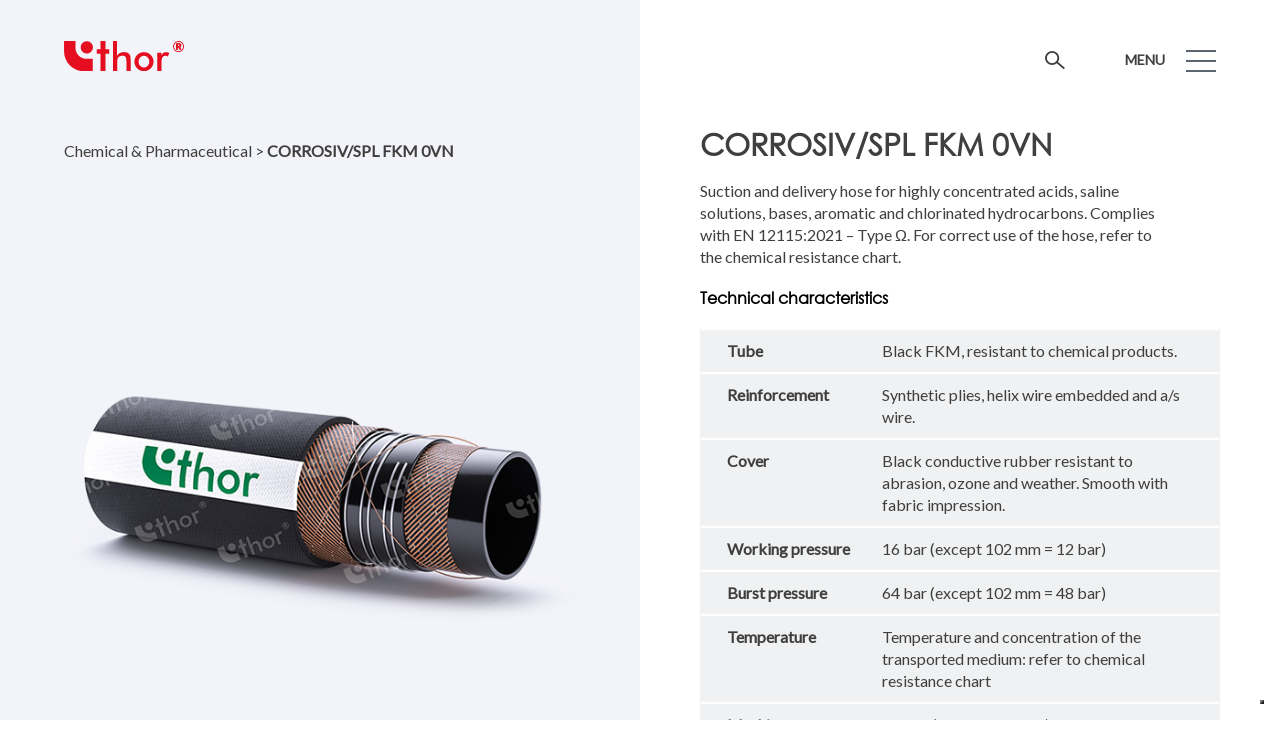

--- FILE ---
content_type: text/html; charset=UTF-8
request_url: https://thorhoses.com/product/corrosiv-spl-fkm-0vn/
body_size: 14328
content:
<!doctype html>
<html lang="it-IT" class="no-js">
	<head>
		<meta charset="UTF-8">
		<title>CORROSIV/SPL FKM 0VN - Thor Hoses</title>

		<link href="//www.google-analytics.com" rel="dns-prefetch">
		
		<link rel="preconnect" href="https://fonts.googleapis.com">
		<link rel="preconnect" href="https://fonts.gstatic.com" crossorigin>
		<link href="https://fonts.googleapis.com/css2?family=Lato:wght@300;400&display=swap" rel="stylesheet">
		<meta name="google-site-verification" content="6gWNsQQwE_l3XgAyLyu7PVXCis5nv62hr5VTmx19Cy4" />
		<meta http-equiv="X-UA-Compatible" content="IE=edge,chrome=1">
		<meta name="viewport" content="width=device-width, initial-scale=1.0">

        <script> WPURLS = { siteurl: "https://thorhoses.com" };</script>

		<meta name='robots' content='index, follow, max-image-preview:large, max-snippet:-1, max-video-preview:-1' />

	
	<meta name="description" content="Suction and delivery hose for highly concentrated acids, saline solutions, bases, aromatic and chlorinated hydrocarbons." />
	<link rel="canonical" href="https://thorhoses.com/product/corrosiv-spl-fkm-0vn/" />
	<meta property="og:locale" content="it_IT" />
	<meta property="og:type" content="article" />
	<meta property="og:title" content="CORROSIV/SPL FKM 0VN - Thor Hoses" />
	<meta property="og:description" content="Suction and delivery hose for highly concentrated acids, saline solutions, bases, aromatic and chlorinated hydrocarbons." />
	<meta property="og:url" content="https://thorhoses.com/product/corrosiv-spl-fkm-0vn/" />
	<meta property="og:site_name" content="Thor Hoses" />
	<meta property="article:modified_time" content="2023-06-14T12:52:59+00:00" />
	<meta property="og:image" content="https://thorhoses.com/storage/CORROSIVSPL-FKM-0VN_LOW_Watermark.png" />
	<meta property="og:image:width" content="700" />
	<meta property="og:image:height" content="700" />
	<meta property="og:image:type" content="image/png" />
	<meta name="twitter:card" content="summary_large_image" />
	<script type="application/ld+json" class="yoast-schema-graph">{"@context":"https://schema.org","@graph":[{"@type":"WebPage","@id":"https://thorhoses.com/product/corrosiv-spl-fkm-0vn/","url":"https://thorhoses.com/product/corrosiv-spl-fkm-0vn/","name":"CORROSIV/SPL FKM 0VN - Thor Hoses","isPartOf":{"@id":"https://thorhoses.com/#website"},"primaryImageOfPage":{"@id":"https://thorhoses.com/product/corrosiv-spl-fkm-0vn/#primaryimage"},"image":{"@id":"https://thorhoses.com/product/corrosiv-spl-fkm-0vn/#primaryimage"},"thumbnailUrl":"https://thorhoses.com/storage/CORROSIVSPL-FKM-0VN_LOW_Watermark.png","datePublished":"2023-03-28T15:30:40+00:00","dateModified":"2023-06-14T12:52:59+00:00","description":"Suction and delivery hose for highly concentrated acids, saline solutions, bases, aromatic and chlorinated hydrocarbons.","inLanguage":"it-IT","potentialAction":[{"@type":"ReadAction","target":["https://thorhoses.com/product/corrosiv-spl-fkm-0vn/"]}]},{"@type":"ImageObject","inLanguage":"it-IT","@id":"https://thorhoses.com/product/corrosiv-spl-fkm-0vn/#primaryimage","url":"https://thorhoses.com/storage/CORROSIVSPL-FKM-0VN_LOW_Watermark.png","contentUrl":"https://thorhoses.com/storage/CORROSIVSPL-FKM-0VN_LOW_Watermark.png","width":700,"height":700},{"@type":"WebSite","@id":"https://thorhoses.com/#website","url":"https://thorhoses.com/","name":"Thor Hoses","description":"Industrial rubber hose","publisher":{"@id":"https://thorhoses.com/#organization"},"potentialAction":[{"@type":"SearchAction","target":{"@type":"EntryPoint","urlTemplate":"https://thorhoses.com/?s={search_term_string}"},"query-input":{"@type":"PropertyValueSpecification","valueRequired":true,"valueName":"search_term_string"}}],"inLanguage":"it-IT"},{"@type":"Organization","@id":"https://thorhoses.com/#organization","name":"Thor Hoses","url":"https://thorhoses.com/","logo":{"@type":"ImageObject","inLanguage":"it-IT","@id":"https://thorhoses.com/#/schema/logo/image/","url":"https://thorhoses.com/storage/logo.svg","contentUrl":"https://thorhoses.com/storage/logo.svg","width":1,"height":1,"caption":"Thor Hoses"},"image":{"@id":"https://thorhoses.com/#/schema/logo/image/"}}]}</script>
	


<link rel="alternate" title="oEmbed (JSON)" type="application/json+oembed" href="https://thorhoses.com/wp-json/oembed/1.0/embed?url=https%3A%2F%2Fthorhoses.com%2Fproduct%2Fcorrosiv-spl-fkm-0vn%2F" />
<link rel="alternate" title="oEmbed (XML)" type="text/xml+oembed" href="https://thorhoses.com/wp-json/oembed/1.0/embed?url=https%3A%2F%2Fthorhoses.com%2Fproduct%2Fcorrosiv-spl-fkm-0vn%2F&#038;format=xml" />
<style id='wp-img-auto-sizes-contain-inline-css' type='text/css'>
img:is([sizes=auto i],[sizes^="auto," i]){contain-intrinsic-size:3000px 1500px}
/*# sourceURL=wp-img-auto-sizes-contain-inline-css */
</style>
<style id='wp-emoji-styles-inline-css' type='text/css'>

	img.wp-smiley, img.emoji {
		display: inline !important;
		border: none !important;
		box-shadow: none !important;
		height: 1em !important;
		width: 1em !important;
		margin: 0 0.07em !important;
		vertical-align: -0.1em !important;
		background: none !important;
		padding: 0 !important;
	}
/*# sourceURL=wp-emoji-styles-inline-css */
</style>
<style id='wp-block-library-inline-css' type='text/css'>
:root{--wp-block-synced-color:#7a00df;--wp-block-synced-color--rgb:122,0,223;--wp-bound-block-color:var(--wp-block-synced-color);--wp-editor-canvas-background:#ddd;--wp-admin-theme-color:#007cba;--wp-admin-theme-color--rgb:0,124,186;--wp-admin-theme-color-darker-10:#006ba1;--wp-admin-theme-color-darker-10--rgb:0,107,160.5;--wp-admin-theme-color-darker-20:#005a87;--wp-admin-theme-color-darker-20--rgb:0,90,135;--wp-admin-border-width-focus:2px}@media (min-resolution:192dpi){:root{--wp-admin-border-width-focus:1.5px}}.wp-element-button{cursor:pointer}:root .has-very-light-gray-background-color{background-color:#eee}:root .has-very-dark-gray-background-color{background-color:#313131}:root .has-very-light-gray-color{color:#eee}:root .has-very-dark-gray-color{color:#313131}:root .has-vivid-green-cyan-to-vivid-cyan-blue-gradient-background{background:linear-gradient(135deg,#00d084,#0693e3)}:root .has-purple-crush-gradient-background{background:linear-gradient(135deg,#34e2e4,#4721fb 50%,#ab1dfe)}:root .has-hazy-dawn-gradient-background{background:linear-gradient(135deg,#faaca8,#dad0ec)}:root .has-subdued-olive-gradient-background{background:linear-gradient(135deg,#fafae1,#67a671)}:root .has-atomic-cream-gradient-background{background:linear-gradient(135deg,#fdd79a,#004a59)}:root .has-nightshade-gradient-background{background:linear-gradient(135deg,#330968,#31cdcf)}:root .has-midnight-gradient-background{background:linear-gradient(135deg,#020381,#2874fc)}:root{--wp--preset--font-size--normal:16px;--wp--preset--font-size--huge:42px}.has-regular-font-size{font-size:1em}.has-larger-font-size{font-size:2.625em}.has-normal-font-size{font-size:var(--wp--preset--font-size--normal)}.has-huge-font-size{font-size:var(--wp--preset--font-size--huge)}.has-text-align-center{text-align:center}.has-text-align-left{text-align:left}.has-text-align-right{text-align:right}.has-fit-text{white-space:nowrap!important}#end-resizable-editor-section{display:none}.aligncenter{clear:both}.items-justified-left{justify-content:flex-start}.items-justified-center{justify-content:center}.items-justified-right{justify-content:flex-end}.items-justified-space-between{justify-content:space-between}.screen-reader-text{border:0;clip-path:inset(50%);height:1px;margin:-1px;overflow:hidden;padding:0;position:absolute;width:1px;word-wrap:normal!important}.screen-reader-text:focus{background-color:#ddd;clip-path:none;color:#444;display:block;font-size:1em;height:auto;left:5px;line-height:normal;padding:15px 23px 14px;text-decoration:none;top:5px;width:auto;z-index:100000}html :where(.has-border-color){border-style:solid}html :where([style*=border-top-color]){border-top-style:solid}html :where([style*=border-right-color]){border-right-style:solid}html :where([style*=border-bottom-color]){border-bottom-style:solid}html :where([style*=border-left-color]){border-left-style:solid}html :where([style*=border-width]){border-style:solid}html :where([style*=border-top-width]){border-top-style:solid}html :where([style*=border-right-width]){border-right-style:solid}html :where([style*=border-bottom-width]){border-bottom-style:solid}html :where([style*=border-left-width]){border-left-style:solid}html :where(img[class*=wp-image-]){height:auto;max-width:100%}:where(figure){margin:0 0 1em}html :where(.is-position-sticky){--wp-admin--admin-bar--position-offset:var(--wp-admin--admin-bar--height,0px)}@media screen and (max-width:600px){html :where(.is-position-sticky){--wp-admin--admin-bar--position-offset:0px}}

/*# sourceURL=wp-block-library-inline-css */
</style><style id='global-styles-inline-css' type='text/css'>
:root{--wp--preset--aspect-ratio--square: 1;--wp--preset--aspect-ratio--4-3: 4/3;--wp--preset--aspect-ratio--3-4: 3/4;--wp--preset--aspect-ratio--3-2: 3/2;--wp--preset--aspect-ratio--2-3: 2/3;--wp--preset--aspect-ratio--16-9: 16/9;--wp--preset--aspect-ratio--9-16: 9/16;--wp--preset--color--black: #000000;--wp--preset--color--cyan-bluish-gray: #abb8c3;--wp--preset--color--white: #ffffff;--wp--preset--color--pale-pink: #f78da7;--wp--preset--color--vivid-red: #cf2e2e;--wp--preset--color--luminous-vivid-orange: #ff6900;--wp--preset--color--luminous-vivid-amber: #fcb900;--wp--preset--color--light-green-cyan: #7bdcb5;--wp--preset--color--vivid-green-cyan: #00d084;--wp--preset--color--pale-cyan-blue: #8ed1fc;--wp--preset--color--vivid-cyan-blue: #0693e3;--wp--preset--color--vivid-purple: #9b51e0;--wp--preset--gradient--vivid-cyan-blue-to-vivid-purple: linear-gradient(135deg,rgb(6,147,227) 0%,rgb(155,81,224) 100%);--wp--preset--gradient--light-green-cyan-to-vivid-green-cyan: linear-gradient(135deg,rgb(122,220,180) 0%,rgb(0,208,130) 100%);--wp--preset--gradient--luminous-vivid-amber-to-luminous-vivid-orange: linear-gradient(135deg,rgb(252,185,0) 0%,rgb(255,105,0) 100%);--wp--preset--gradient--luminous-vivid-orange-to-vivid-red: linear-gradient(135deg,rgb(255,105,0) 0%,rgb(207,46,46) 100%);--wp--preset--gradient--very-light-gray-to-cyan-bluish-gray: linear-gradient(135deg,rgb(238,238,238) 0%,rgb(169,184,195) 100%);--wp--preset--gradient--cool-to-warm-spectrum: linear-gradient(135deg,rgb(74,234,220) 0%,rgb(151,120,209) 20%,rgb(207,42,186) 40%,rgb(238,44,130) 60%,rgb(251,105,98) 80%,rgb(254,248,76) 100%);--wp--preset--gradient--blush-light-purple: linear-gradient(135deg,rgb(255,206,236) 0%,rgb(152,150,240) 100%);--wp--preset--gradient--blush-bordeaux: linear-gradient(135deg,rgb(254,205,165) 0%,rgb(254,45,45) 50%,rgb(107,0,62) 100%);--wp--preset--gradient--luminous-dusk: linear-gradient(135deg,rgb(255,203,112) 0%,rgb(199,81,192) 50%,rgb(65,88,208) 100%);--wp--preset--gradient--pale-ocean: linear-gradient(135deg,rgb(255,245,203) 0%,rgb(182,227,212) 50%,rgb(51,167,181) 100%);--wp--preset--gradient--electric-grass: linear-gradient(135deg,rgb(202,248,128) 0%,rgb(113,206,126) 100%);--wp--preset--gradient--midnight: linear-gradient(135deg,rgb(2,3,129) 0%,rgb(40,116,252) 100%);--wp--preset--font-size--small: 13px;--wp--preset--font-size--medium: 20px;--wp--preset--font-size--large: 36px;--wp--preset--font-size--x-large: 42px;--wp--preset--spacing--20: 0.44rem;--wp--preset--spacing--30: 0.67rem;--wp--preset--spacing--40: 1rem;--wp--preset--spacing--50: 1.5rem;--wp--preset--spacing--60: 2.25rem;--wp--preset--spacing--70: 3.38rem;--wp--preset--spacing--80: 5.06rem;--wp--preset--shadow--natural: 6px 6px 9px rgba(0, 0, 0, 0.2);--wp--preset--shadow--deep: 12px 12px 50px rgba(0, 0, 0, 0.4);--wp--preset--shadow--sharp: 6px 6px 0px rgba(0, 0, 0, 0.2);--wp--preset--shadow--outlined: 6px 6px 0px -3px rgb(255, 255, 255), 6px 6px rgb(0, 0, 0);--wp--preset--shadow--crisp: 6px 6px 0px rgb(0, 0, 0);}:where(.is-layout-flex){gap: 0.5em;}:where(.is-layout-grid){gap: 0.5em;}body .is-layout-flex{display: flex;}.is-layout-flex{flex-wrap: wrap;align-items: center;}.is-layout-flex > :is(*, div){margin: 0;}body .is-layout-grid{display: grid;}.is-layout-grid > :is(*, div){margin: 0;}:where(.wp-block-columns.is-layout-flex){gap: 2em;}:where(.wp-block-columns.is-layout-grid){gap: 2em;}:where(.wp-block-post-template.is-layout-flex){gap: 1.25em;}:where(.wp-block-post-template.is-layout-grid){gap: 1.25em;}.has-black-color{color: var(--wp--preset--color--black) !important;}.has-cyan-bluish-gray-color{color: var(--wp--preset--color--cyan-bluish-gray) !important;}.has-white-color{color: var(--wp--preset--color--white) !important;}.has-pale-pink-color{color: var(--wp--preset--color--pale-pink) !important;}.has-vivid-red-color{color: var(--wp--preset--color--vivid-red) !important;}.has-luminous-vivid-orange-color{color: var(--wp--preset--color--luminous-vivid-orange) !important;}.has-luminous-vivid-amber-color{color: var(--wp--preset--color--luminous-vivid-amber) !important;}.has-light-green-cyan-color{color: var(--wp--preset--color--light-green-cyan) !important;}.has-vivid-green-cyan-color{color: var(--wp--preset--color--vivid-green-cyan) !important;}.has-pale-cyan-blue-color{color: var(--wp--preset--color--pale-cyan-blue) !important;}.has-vivid-cyan-blue-color{color: var(--wp--preset--color--vivid-cyan-blue) !important;}.has-vivid-purple-color{color: var(--wp--preset--color--vivid-purple) !important;}.has-black-background-color{background-color: var(--wp--preset--color--black) !important;}.has-cyan-bluish-gray-background-color{background-color: var(--wp--preset--color--cyan-bluish-gray) !important;}.has-white-background-color{background-color: var(--wp--preset--color--white) !important;}.has-pale-pink-background-color{background-color: var(--wp--preset--color--pale-pink) !important;}.has-vivid-red-background-color{background-color: var(--wp--preset--color--vivid-red) !important;}.has-luminous-vivid-orange-background-color{background-color: var(--wp--preset--color--luminous-vivid-orange) !important;}.has-luminous-vivid-amber-background-color{background-color: var(--wp--preset--color--luminous-vivid-amber) !important;}.has-light-green-cyan-background-color{background-color: var(--wp--preset--color--light-green-cyan) !important;}.has-vivid-green-cyan-background-color{background-color: var(--wp--preset--color--vivid-green-cyan) !important;}.has-pale-cyan-blue-background-color{background-color: var(--wp--preset--color--pale-cyan-blue) !important;}.has-vivid-cyan-blue-background-color{background-color: var(--wp--preset--color--vivid-cyan-blue) !important;}.has-vivid-purple-background-color{background-color: var(--wp--preset--color--vivid-purple) !important;}.has-black-border-color{border-color: var(--wp--preset--color--black) !important;}.has-cyan-bluish-gray-border-color{border-color: var(--wp--preset--color--cyan-bluish-gray) !important;}.has-white-border-color{border-color: var(--wp--preset--color--white) !important;}.has-pale-pink-border-color{border-color: var(--wp--preset--color--pale-pink) !important;}.has-vivid-red-border-color{border-color: var(--wp--preset--color--vivid-red) !important;}.has-luminous-vivid-orange-border-color{border-color: var(--wp--preset--color--luminous-vivid-orange) !important;}.has-luminous-vivid-amber-border-color{border-color: var(--wp--preset--color--luminous-vivid-amber) !important;}.has-light-green-cyan-border-color{border-color: var(--wp--preset--color--light-green-cyan) !important;}.has-vivid-green-cyan-border-color{border-color: var(--wp--preset--color--vivid-green-cyan) !important;}.has-pale-cyan-blue-border-color{border-color: var(--wp--preset--color--pale-cyan-blue) !important;}.has-vivid-cyan-blue-border-color{border-color: var(--wp--preset--color--vivid-cyan-blue) !important;}.has-vivid-purple-border-color{border-color: var(--wp--preset--color--vivid-purple) !important;}.has-vivid-cyan-blue-to-vivid-purple-gradient-background{background: var(--wp--preset--gradient--vivid-cyan-blue-to-vivid-purple) !important;}.has-light-green-cyan-to-vivid-green-cyan-gradient-background{background: var(--wp--preset--gradient--light-green-cyan-to-vivid-green-cyan) !important;}.has-luminous-vivid-amber-to-luminous-vivid-orange-gradient-background{background: var(--wp--preset--gradient--luminous-vivid-amber-to-luminous-vivid-orange) !important;}.has-luminous-vivid-orange-to-vivid-red-gradient-background{background: var(--wp--preset--gradient--luminous-vivid-orange-to-vivid-red) !important;}.has-very-light-gray-to-cyan-bluish-gray-gradient-background{background: var(--wp--preset--gradient--very-light-gray-to-cyan-bluish-gray) !important;}.has-cool-to-warm-spectrum-gradient-background{background: var(--wp--preset--gradient--cool-to-warm-spectrum) !important;}.has-blush-light-purple-gradient-background{background: var(--wp--preset--gradient--blush-light-purple) !important;}.has-blush-bordeaux-gradient-background{background: var(--wp--preset--gradient--blush-bordeaux) !important;}.has-luminous-dusk-gradient-background{background: var(--wp--preset--gradient--luminous-dusk) !important;}.has-pale-ocean-gradient-background{background: var(--wp--preset--gradient--pale-ocean) !important;}.has-electric-grass-gradient-background{background: var(--wp--preset--gradient--electric-grass) !important;}.has-midnight-gradient-background{background: var(--wp--preset--gradient--midnight) !important;}.has-small-font-size{font-size: var(--wp--preset--font-size--small) !important;}.has-medium-font-size{font-size: var(--wp--preset--font-size--medium) !important;}.has-large-font-size{font-size: var(--wp--preset--font-size--large) !important;}.has-x-large-font-size{font-size: var(--wp--preset--font-size--x-large) !important;}
/*# sourceURL=global-styles-inline-css */
</style>

<style id='classic-theme-styles-inline-css' type='text/css'>
/*! This file is auto-generated */
.wp-block-button__link{color:#fff;background-color:#32373c;border-radius:9999px;box-shadow:none;text-decoration:none;padding:calc(.667em + 2px) calc(1.333em + 2px);font-size:1.125em}.wp-block-file__button{background:#32373c;color:#fff;text-decoration:none}
/*# sourceURL=/wp-includes/css/classic-themes.min.css */
</style>
<link rel='stylesheet' id='dashicons-css' href='https://thorhoses.com/lib/css/dashicons.min.css' media='all' />
<link rel='stylesheet' id='admin-bar-css' href='https://thorhoses.com/lib/css/admin-bar.min.css' media='all' />
<style id='admin-bar-inline-css' type='text/css'>

    /* Hide CanvasJS credits for P404 charts specifically */
    #p404RedirectChart .canvasjs-chart-credit {
        display: none !important;
    }
    
    #p404RedirectChart canvas {
        border-radius: 6px;
    }

    .p404-redirect-adminbar-weekly-title {
        font-weight: bold;
        font-size: 14px;
        color: #fff;
        margin-bottom: 6px;
    }

    #wpadminbar #wp-admin-bar-p404_free_top_button .ab-icon:before {
        content: "\f103";
        color: #dc3545;
        top: 3px;
    }
    
    #wp-admin-bar-p404_free_top_button .ab-item {
        min-width: 80px !important;
        padding: 0px !important;
    }
    
    /* Ensure proper positioning and z-index for P404 dropdown */
    .p404-redirect-adminbar-dropdown-wrap { 
        min-width: 0; 
        padding: 0;
        position: static !important;
    }
    
    #wpadminbar #wp-admin-bar-p404_free_top_button_dropdown {
        position: static !important;
    }
    
    #wpadminbar #wp-admin-bar-p404_free_top_button_dropdown .ab-item {
        padding: 0 !important;
        margin: 0 !important;
    }
    
    .p404-redirect-dropdown-container {
        min-width: 340px;
        padding: 18px 18px 12px 18px;
        background: #23282d !important;
        color: #fff;
        border-radius: 12px;
        box-shadow: 0 8px 32px rgba(0,0,0,0.25);
        margin-top: 10px;
        position: relative !important;
        z-index: 999999 !important;
        display: block !important;
        border: 1px solid #444;
    }
    
    /* Ensure P404 dropdown appears on hover */
    #wpadminbar #wp-admin-bar-p404_free_top_button .p404-redirect-dropdown-container { 
        display: none !important;
    }
    
    #wpadminbar #wp-admin-bar-p404_free_top_button:hover .p404-redirect-dropdown-container { 
        display: block !important;
    }
    
    #wpadminbar #wp-admin-bar-p404_free_top_button:hover #wp-admin-bar-p404_free_top_button_dropdown .p404-redirect-dropdown-container {
        display: block !important;
    }
    
    .p404-redirect-card {
        background: #2c3338;
        border-radius: 8px;
        padding: 18px 18px 12px 18px;
        box-shadow: 0 2px 8px rgba(0,0,0,0.07);
        display: flex;
        flex-direction: column;
        align-items: flex-start;
        border: 1px solid #444;
    }
    
    .p404-redirect-btn {
        display: inline-block;
        background: #dc3545;
        color: #fff !important;
        font-weight: bold;
        padding: 5px 22px;
        border-radius: 8px;
        text-decoration: none;
        font-size: 17px;
        transition: background 0.2s, box-shadow 0.2s;
        margin-top: 8px;
        box-shadow: 0 2px 8px rgba(220,53,69,0.15);
        text-align: center;
        line-height: 1.6;
    }
    
    .p404-redirect-btn:hover {
        background: #c82333;
        color: #fff !important;
        box-shadow: 0 4px 16px rgba(220,53,69,0.25);
    }
    
    /* Prevent conflicts with other admin bar dropdowns */
    #wpadminbar .ab-top-menu > li:hover > .ab-item,
    #wpadminbar .ab-top-menu > li.hover > .ab-item {
        z-index: auto;
    }
    
    #wpadminbar #wp-admin-bar-p404_free_top_button:hover > .ab-item {
        z-index: 999998 !important;
    }
    
/*# sourceURL=admin-bar-inline-css */
</style>
<link rel='stylesheet' id='contact-form-7-css' href='https://thorhoses.com/core/modules/8516d2654f/includes/css/styles.css' media='all' />
<link rel='stylesheet' id='normalize-css' href='https://thorhoses.com/core/views/a92da8d9eb/normalize.css' media='all' />
<link rel='stylesheet' id='aos-css' href='https://thorhoses.com/core/views/a92da8d9eb/aos.css' media='all' />
<link rel='stylesheet' id='slick-css' href='https://thorhoses.com/core/views/a92da8d9eb/slick.css' media='all' />
<link rel='stylesheet' id='html5blank-css' href='https://thorhoses.com/core/views/a92da8d9eb/design.css' media='all' />
<script type="text/javascript" src="https://thorhoses.com/core/views/a92da8d9eb/js/lib/conditionizr.js" id="conditionizr-js"></script>
<script type="text/javascript" src="https://thorhoses.com/core/views/a92da8d9eb/js/lib/ios.js" id="conditionizr-ios-js"></script>
<script type="text/javascript" src="https://thorhoses.com/core/views/a92da8d9eb/js/lib/safari.js" id="conditionizr-safari-js"></script>
<script type="text/javascript" src="https://thorhoses.com/core/views/a92da8d9eb/js/lib/touch.js" id="conditionizr-touch-js"></script>
<script type="text/javascript" src="https://thorhoses.com/core/views/a92da8d9eb/js/lib/modernizr.js" id="modernizr-js"></script>
<script type="text/javascript" src="https://thorhoses.com/core/views/a92da8d9eb/js/lib/aos.js" id="aos-js"></script>
<script type="text/javascript" src="https://thorhoses.com/lib/js/jquery/jquery.min.js" id="jquery-core-js"></script>
<script type="text/javascript" src="https://thorhoses.com/lib/js/jquery/jquery-migrate.min.js" id="jquery-migrate-js"></script>
<script type="text/javascript" src="https://thorhoses.com/core/views/a92da8d9eb/js/lib/slick.js" id="slick-js"></script>
<script type="text/javascript" src="https://thorhoses.com/core/views/a92da8d9eb/js/scripts.js" id="html5blankscripts-js"></script>
<link rel="icon" href="https://thorhoses.com/storage/cropped-favicon-32x32.png" sizes="32x32" />
<link rel="icon" href="https://thorhoses.com/storage/cropped-favicon-192x192.png" sizes="192x192" />
<link rel="apple-touch-icon" href="https://thorhoses.com/storage/cropped-favicon-180x180.png" />
<meta name="msapplication-TileImage" content="https://thorhoses.com/storage/cropped-favicon-270x270.png" />
		
		<script>
        // conditionizr.com
        // configure environment tests
        conditionizr.config({
            assets: 'https://thorhoses.com/core/views/Thor',
            tests: {
		    'ios': ['class'],
		    'safari': ['class'],
		    'touch': ['class']
		  }
        });
        </script>
        
        <script type="text/javascript">
		var _iub = _iub || [];
		_iub.csConfiguration = {"askConsentAtCookiePolicyUpdate":true,"countryDetection":true,"enableLgpd":true,"enableUspr":true,"lang":"en-GB","lgpdAppliesGlobally":false,"perPurposeConsent":true,"siteId":3086134,"whitelabel":false,"cookiePolicyId":95473294, "banner":{ "acceptButtonDisplay":true,"closeButtonDisplay":false,"customizeButtonDisplay":true,"explicitWithdrawal":true,"listPurposes":true,"position":"float-top-center","rejectButtonDisplay":true,"showPurposesToggles":true }};
		</script>
		<script type="text/javascript" src="//cdn.iubenda.com/cs/gpp/stub.js"></script>
		<script type="text/javascript" src="//cdn.iubenda.com/cs/iubenda_cs.js" charset="UTF-8" async></script>
		
		
		
		<script async src="https://www.googletagmanager.com/gtag/js?id=G-SDFQYZNNTB"></script>
		<script>
		  window.dataLayer = window.dataLayer || [];
		  function gtag(){dataLayer.push(arguments);}
		  gtag('js', new Date());
		
		  gtag('config', 'G-SDFQYZNNTB');
		</script>

	</head>

    	
	
	<body class="wp-singular product-template-default single single-product postid-175 wp-theme-Thor corrosiv-spl-fkm-0vn">

		
		<div class="wrapper">

			
			<header class="header clear" role="banner">
				
				<div class="logo">
					<a href="https://thorhoses.com">
						<img src="https://thorhoses.com/core/views/a92da8d9eb/img/header/logo.svg" alt="Logo" class="logo-close">
						<img src="https://thorhoses.com/core/views/a92da8d9eb/img/header/logo-menu.svg" alt="logo-menu" class="logo-open">
					</a>
				</div>
				

				
				<nav class="nav" role="navigation">
                    
                    <div class="navigation-row">
                        <div class="nav-col col1"><ul><li id="menu-item-24" class="menu-item menu-item-type-post_type menu-item-object-page menu-item-24"><a href="https://thorhoses.com/company/">Company</a></li>
<li id="menu-item-25" class="menu-item menu-item-type-post_type menu-item-object-page menu-item-25"><a href="https://thorhoses.com/quality/">Quality</a></li>
<li id="menu-item-96" class="menu-item menu-item-type-custom menu-item-object-custom menu-item-96"><a href="#submenu">Products</a></li>
<li id="menu-item-27" class="menu-item menu-item-type-post_type menu-item-object-page menu-item-27"><a href="https://thorhoses.com/news/">News</a></li>
<li id="menu-item-28" class="menu-item menu-item-type-post_type menu-item-object-page menu-item-28"><a href="https://thorhoses.com/contacts/">Contacts</a></li>
</ul></div>
                        <div class="nav-col col2"> <ul aria-open="false"><li class="food-beverage-industry"><h4>Food &amp; Beverage Industry</h4></li><li class="chemical-pharmaceutical"><h4>Chemical &amp; Pharmaceutical</h4></li><li class="refuelling"><h4>Refuelling</h4></li><li class="marine-bunkering-and-cargo-hoses"><h4>Marine Bunkering and Cargo Hoses</h4></li><li class="off-shore-flexible-platforms-rig-supply"><h4>Off-Shore Flexible Platforms Rig Supply</h4></li><li class="bulk-material-dry-material-transfer-and-powered-foodstuffs"><h4>Bulk Material - Dry Material Transfer and Powered Foodstuffs</h4></li><li class="marine"><h4>Marine</h4></li><li class="custom-made-design-and-special-applications"><h4>Custom-Made Design and Special Applications</h4></li><li class="thor-industrial-division"><h4>Thor Industrial Division</h4></li></ul> </div>
                        <div class="nav-col col3"> <ul class="thor-industrial-division" aria-open="false"><li href="https://thorhoses.com/products/?sector=thor-industrial-division"><h4>All</h4></li><li class="steel-mills"><h4>Steel Mills</h4></li><li class="hot-water-and-steam"><h4>Hot Water and Steam</h4></li><li class="industrial-water"><h4>Industrial Water</h4></li><li class="air"><h4>Air</h4></li><li class="sandblasting-and-bulk-material"><h4>Sandblasting And Bulk Material</h4></li><li class="truck-applications-and-dry-material-transfer"><h4>Truck Applications And Dry Material Transfer</h4></li><li class="fuel"><h4>Fuel</h4></li></ul><ul class="food-beverage-industry" aria-open="false"><li href="https://thorhoses.com/products/?sector=food-beverage-industry"><h4>All</h4></li><li class="universal"><h4>Universal</h4></li><li class="breweries"><h4>Breweries</h4></li><li class="cellars"><h4>Cellars</h4></li><li class="distilleries"><h4>Distilleries</h4></li><li class="food-liquids-other-applications"><h4>Food Liquids other Applications</h4></li><li class="milk-collection"><h4>Milk Collection</h4></li><li class="milk-processing-fatty-foodstuffs"><h4>Milk Processing &amp; Fatty Foodstuffs</h4></li><li class="oil-mills"><h4>Oil Mills</h4></li><li class="washdown"><h4>Washdown</h4></li><li class="dry-foodstuffs"><h4>Dry Foodstuffs</h4></li></ul> </div>
                    </div>
                    
				</nav>
				
				
				<div class="icone">
                    <div class="ricerca-wordpress" aria-open="false">
                        <div class="barra-di-ricerca">
                            
<form class="search" method="get" action="https://thorhoses.com/products/" role="search">
	<input class="search-input" type="search" name="codename" placeholder="Search...">
	<button class="search-submit" type="submit" role="button">Cerca</button>
</form>

                        </div>
                        <a class="search-icon">
                            <img class="black" src="https://thorhoses.com/core/views/a92da8d9eb/img/header/search.svg" alt="search" >
                            <img class="white" src="https://thorhoses.com/core/views/a92da8d9eb/img/header/search-white.svg" alt="search" >
                        </a>
                    </div>
					
					
					
					<p class="menu-trigger">MENU</p>
				</div>
				
				<div class="openclose">
					<span class="iconbar uno"></span>
					<span class="iconbar due"></span>
					<span class="iconbar tre"></span>
				</div>

			</header>
	<main role="main">
	
	<section>
		
		<article id="post-175" class="post-175 product type-product status-publish has-post-thumbnail hentry category-chemical-pharmaceutical">
			<a href="javascript:history.go(-1)" class="back">
				<img src="https://thorhoses.com/core/views/a92da8d9eb/img/products/arrow-left.svg" alt="arrow-left" />
				<h3>Back</h3>
			</a>
			
			<div class="left">
				<div class="zoom"><img src="https://thorhoses.com/storage/CORROSIVSPL-FKM-0VN_LOW_Watermark.png" class="attachment-post-thumbnail size-post-thumbnail wp-post-image" alt="" decoding="async" fetchpriority="high" srcset="https://thorhoses.com/storage/CORROSIVSPL-FKM-0VN_LOW_Watermark.png 700w, https://thorhoses.com/storage/CORROSIVSPL-FKM-0VN_LOW_Watermark-250x250.png 250w, https://thorhoses.com/storage/CORROSIVSPL-FKM-0VN_LOW_Watermark-150x150.png 150w, https://thorhoses.com/storage/CORROSIVSPL-FKM-0VN_LOW_Watermark-120x120.png 120w" sizes="(max-width: 700px) 100vw, 700px" /></div>
				
				<div class="breadcrumps">
                    					<p><a href="https://thorhoses.com/products/?sector=chemical-pharmaceutical">Chemical &amp; Pharmaceutical</a> > <strong>CORROSIV/SPL FKM 0VN</strong></p>
				</div>
			</div>
			
			<div class="right">
				<div class="testo">
					<div>
						<h1>CORROSIV/SPL FKM 0VN</h1>
						<p>Suction and delivery hose for highly concentrated acids, saline solutions, bases, aromatic and chlorinated hydrocarbons. Complies with EN 12115:2021 – Type Ω. For correct use of the hose, refer to the chemical resistance chart.<br />
</p>
					</div>
					
															
											<a href="https://thorhoses.com/storage/Scheda-tecnica_CORROSIVSPL-FKM-0VN-1.pdf" class="image mobile" target="_blank">
							<img src="https://thorhoses.com/core/views/a92da8d9eb/img/products/download.svg" alt="download" />
						</a>
										
									</div>
				
								
				<div class="data-sheet">
					<button class="accordion">Technical characteristics</button>
					
					<div class="panel">
												
													
							<div class="linea">
								<p>Tube</p>
								<p>Black FKM, resistant to chemical products.</p>
							</div>
							
													
							<div class="linea">
								<p>Reinforcement</p>
								<p>Synthetic plies, helix wire embedded and a/s wire.</p>
							</div>
							
													
							<div class="linea">
								<p>Cover</p>
								<p>Black conductive rubber resistant to abrasion, ozone and weather. Smooth with fabric impression.</p>
							</div>
							
													
							<div class="linea">
                                <p>Working pressure</p>
                                <p>16 bar (except 102 mm = 12 bar) </p>
							</div>
							
													
							<div class="linea">
								<p>Burst pressure</p>
                                <p>64 bar (except 102 mm = 48 bar)</p>
							</div>
							
													
							<div class="linea">
                                
                                <p>Temperature</p>
                                <p>Temperature and concentration of the transported medium: refer to chemical resistance chart</p>
                                
							</div>
							
													
							<div class="linea">
								<p>Marking</p>
								<p>THOR (green and white) + embossed tape according to norm</p>
							</div>
							
												
						
					</div>

				</div>
				
									<a href="https://thorhoses.com/storage/Scheda-tecnica_CORROSIVSPL-FKM-0VN-1.pdf" class="image desktop" target="_blank">
						<img src="https://thorhoses.com/core/views/a92da8d9eb/img/products/download.svg" alt="download" />
					</a>
								
							</div>
		</article>
		
		
		
		
		<div class="size content">
			<h2>Choose your size</h2>
			
							
				<div class="tab">
					<div class="carosello">
										
							<button class="tablinks active" onclick="openCity(event, '19 mm1')">19 mm</button>
							
										
							<button class="tablinks" onclick="openCity(event, '25 mm2')">25 mm</button>
							
										
							<button class="tablinks" onclick="openCity(event, '32 mm3')">32 mm</button>
							
										
							<button class="tablinks" onclick="openCity(event, '38 mm4')">38 mm</button>
							
										
							<button class="tablinks" onclick="openCity(event, '51 mm5')">51 mm</button>
							
										
							<button class="tablinks" onclick="openCity(event, '63 mm6')">63 mm</button>
							
										
							<button class="tablinks" onclick="openCity(event, '76 mm7')">76 mm</button>
							
										
							<button class="tablinks" onclick="openCity(event, '102 mm8')">102 mm</button>
							
											</div>
				</div>
				
				
				                    
					<div id="19 mm1" class="tabcontent active">
						
													
								<div class="linea">
									<p>Inner diameter</p>
									<p>19 mm</p>
								</div>
							
														
								<div class="linea">
									<p>Wall thickness</p>
									<p>6 mm</p>
								</div>
							
														
								<div class="linea">
									<p>Outside diameter</p>
									<p>31 mm</p>
								</div>
								
															
								<div class="linea">
									<p>Weight</p>
									<p>0,73 Kg/m</p>
								</div>
								
														
								<div class="linea">
									<p>Vacuum</p>
									<p>0,9 bar</p>
								</div>

															
								<div class="linea">
									<p>Bending Radius</p>
									<p>95 mm</p>
								</div>
								
													
						<a class="pulsante" href="/cdn-cgi/l/email-protection#8be2e5ede4cbffe3e4f9a6ecf9e4fefba5e2ffb4f8fee9e1eee8ffb6dafee4ffeeabede4f9b1abc8c4d9d9c4d8c2dda4d8dbc7abcdc0c6abbbddc5aba3bab2abe6e6a2ade9e4eff2b6b5b5b5abdafee4ffeeabf9eefafeeef8ff">
							<span class="btn-sfondo"></span>
							<span class="btn-fx"></span>
							<span class="btn-content">Request Quote</span>
						</a>
                        
					</div>
						
				                    
					<div id="25 mm2" class="tabcontent">
						
													
								<div class="linea">
									<p>Inner diameter</p>
									<p>25 mm</p>
								</div>
							
														
								<div class="linea">
									<p>Wall thickness</p>
									<p>6 mm</p>
								</div>
							
														
								<div class="linea">
									<p>Outside diameter</p>
									<p>37 mm</p>
								</div>
								
															
								<div class="linea">
									<p>Weight</p>
									<p>0,90 Kg/m</p>
								</div>
								
														
								<div class="linea">
									<p>Vacuum</p>
									<p>0,9 bar</p>
								</div>

															
								<div class="linea">
									<p>Bending Radius</p>
									<p>125 mm</p>
								</div>
								
													
						<a class="pulsante" href="/cdn-cgi/l/email-protection#0a63646c654a7e626578276d78657f7a24637e35797f68606f697e375b7f657e6f2a6c6578302a494558584559435c25595a462a4c41472a3a5c442a22383f2a6767232c68656e73373434342a5b7f657e6f2a786f7b7f6f797e">
							<span class="btn-sfondo"></span>
							<span class="btn-fx"></span>
							<span class="btn-content">Request Quote</span>
						</a>
                        
					</div>
						
				                    
					<div id="32 mm3" class="tabcontent">
						
													
								<div class="linea">
									<p>Inner diameter</p>
									<p>32 mm</p>
								</div>
							
														
								<div class="linea">
									<p>Wall thickness</p>
									<p>6 mm</p>
								</div>
							
														
								<div class="linea">
									<p>Outside diameter</p>
									<p>44 mm</p>
								</div>
								
															
								<div class="linea">
									<p>Weight</p>
									<p>1,08 Kg/m</p>
								</div>
								
														
								<div class="linea">
									<p>Vacuum</p>
									<p>0,9 bar</p>
								</div>

															
								<div class="linea">
									<p>Bending Radius</p>
									<p>160 mm</p>
								</div>
								
													
						<a class="pulsante" href="/cdn-cgi/l/email-protection#543d3a323b14203c3b267933263b21247a3d206b2721363e3137206905213b203174323b266e74171b06061b071d027b07041874121f197464021a747c67667439397d72363b302d696a6a6a7405213b20317426312521312720">
							<span class="btn-sfondo"></span>
							<span class="btn-fx"></span>
							<span class="btn-content">Request Quote</span>
						</a>
                        
					</div>
						
				                    
					<div id="38 mm4" class="tabcontent">
						
													
								<div class="linea">
									<p>Inner diameter</p>
									<p>38 mm</p>
								</div>
							
														
								<div class="linea">
									<p>Wall thickness</p>
									<p>6,5 mm</p>
								</div>
							
														
								<div class="linea">
									<p>Outside diameter</p>
									<p>51 mm</p>
								</div>
								
															
								<div class="linea">
									<p>Weight</p>
									<p>1,38 Kg/m</p>
								</div>
								
														
								<div class="linea">
									<p>Vacuum</p>
									<p>0,9 bar</p>
								</div>

															
								<div class="linea">
									<p>Bending Radius</p>
									<p>190 mm</p>
								</div>
								
													
						<a class="pulsante" href="/cdn-cgi/l/email-protection#4b22252d240b3f232439662c39243e3b65223f74383e29212e283f761a3e243f2e6b2d2439716b080419190418021d64181b076b0d00066b7b1d056b6378736b2626626d29242f32767575756b1a3e243f2e6b392e3a3e2e383f">
							<span class="btn-sfondo"></span>
							<span class="btn-fx"></span>
							<span class="btn-content">Request Quote</span>
						</a>
                        
					</div>
						
				                    
					<div id="51 mm5" class="tabcontent">
						
													
								<div class="linea">
									<p>Inner diameter</p>
									<p>51 mm</p>
								</div>
							
														
								<div class="linea">
									<p>Wall thickness</p>
									<p>8 mm</p>
								</div>
							
														
								<div class="linea">
									<p>Outside diameter</p>
									<p>67 mm</p>
								</div>
								
															
								<div class="linea">
									<p>Weight</p>
									<p>2,24 Kg/m</p>
								</div>
								
														
								<div class="linea">
									<p>Vacuum</p>
									<p>0,9 bar</p>
								</div>

															
								<div class="linea">
									<p>Bending Radius</p>
									<p>250 mm</p>
								</div>
								
													
						<a class="pulsante" href="/cdn-cgi/l/email-protection#167f78707956627e79643b7164796366387f62296563747c7375622b4763796273367079642c365559444459455f403945465a36505d5b36264058363e2327367b7b3f307479726f2b2828283647637962733664736763736562">
							<span class="btn-sfondo"></span>
							<span class="btn-fx"></span>
							<span class="btn-content">Request Quote</span>
						</a>
                        
					</div>
						
				                    
					<div id="63 mm6" class="tabcontent">
						
													
								<div class="linea">
									<p>Inner diameter</p>
									<p>63 mm</p>
								</div>
							
														
								<div class="linea">
									<p>Wall thickness</p>
									<p>8 mm</p>
								</div>
							
														
								<div class="linea">
									<p>Outside diameter</p>
									<p>79 mm</p>
								</div>
								
															
								<div class="linea">
									<p>Weight</p>
									<p>2,67 Kg/m</p>
								</div>
								
														
								<div class="linea">
									<p>Vacuum</p>
									<p>0,9 bar</p>
								</div>

															
								<div class="linea">
									<p>Bending Radius</p>
									<p>315 mm</p>
								</div>
								
													
						<a class="pulsante" href="/cdn-cgi/l/email-protection#2c45424a436c5844435e014b5e43595c024558135f594e46494f58117d594358490c4a435e160c6f637e7e637f657a037f7c600c6a67610c1c7a620c041a1f0c4141050a4e434855111212120c7d594358490c5e495d59495f58">
							<span class="btn-sfondo"></span>
							<span class="btn-fx"></span>
							<span class="btn-content">Request Quote</span>
						</a>
                        
					</div>
						
				                    
					<div id="76 mm7" class="tabcontent">
						
													
								<div class="linea">
									<p>Inner diameter</p>
									<p>76 mm</p>
								</div>
							
														
								<div class="linea">
									<p>Wall thickness</p>
									<p>8 mm</p>
								</div>
							
														
								<div class="linea">
									<p>Outside diameter</p>
									<p>92 mm</p>
								</div>
								
															
								<div class="linea">
									<p>Weight</p>
									<p>3,10 Kg/m</p>
								</div>
								
														
								<div class="linea">
									<p>Vacuum</p>
									<p>0,9 bar</p>
								</div>

															
								<div class="linea">
									<p>Bending Radius</p>
									<p>380 mm</p>
								</div>
								
													
						<a class="pulsante" href="/cdn-cgi/l/email-protection#92fbfcf4fdd2e6fafde0bff5e0fde7e2bcfbe6ade1e7f0f8f7f1e6afc3e7fde6f7b2f4fde0a8b2d1ddc0c0ddc1dbc4bdc1c2deb2d4d9dfb2a2c4dcb2baa5a4b2ffffbbb4f0fdf6ebafacacacb2c3e7fde6f7b2e0f7e3e7f7e1e6">
							<span class="btn-sfondo"></span>
							<span class="btn-fx"></span>
							<span class="btn-content">Request Quote</span>
						</a>
                        
					</div>
						
				                    
					<div id="102 mm8" class="tabcontent">
						
													
								<div class="linea">
									<p>Inner diameter</p>
									<p>102 mm</p>
								</div>
							
														
								<div class="linea">
									<p>Wall thickness</p>
									<p>8 mm</p>
								</div>
							
														
								<div class="linea">
									<p>Outside diameter</p>
									<p>118 mm</p>
								</div>
								
															
								<div class="linea">
									<p>Weight</p>
									<p>4,58 Kg/m</p>
								</div>
								
														
								<div class="linea">
									<p>Vacuum</p>
									<p>0,9 bar</p>
								</div>

															
								<div class="linea">
									<p>Bending Radius</p>
									<p>500 mm</p>
								</div>
								
													
						<a class="pulsante" href="/cdn-cgi/l/email-protection#761f18101936021e19045b1104190306581f02490503141c1315024b2703190213561019044c563539242439253f205925263a56303d3b56462038565e474644561b1b5f501419120f4b4848485627031902135604130703130502">
							<span class="btn-sfondo"></span>
							<span class="btn-fx"></span>
							<span class="btn-content">Request Quote</span>
						</a>
                        
					</div>
						
							
			<script data-cfasync="false" src="/cdn-cgi/scripts/5c5dd728/cloudflare-static/email-decode.min.js"></script><script>
				function openCity(evt, cityName) {

                    console.log(cityName);
					// Declare all variables
					var i, tabcontent, tablinks;
					
					// Get all elements with class="tabcontent" and hide them
					tabcontent = document.getElementsByClassName("tabcontent");
					for (i = 0; i < tabcontent.length; i++) { tabcontent[i].style.display = "none"; }
					
					// Get all elements with class="tablinks" and remove the class "active"
					tablinks = document.getElementsByClassName("tablinks");
					for (i = 0; i < tablinks.length; i++) { tablinks[i].className = tablinks[i].className.replace(" active", ""); }
					
					// Show the current tab, and add an "active" class to the link that opened the tab
					document.getElementById(cityName).style.display = "flex";
					evt.currentTarget.className += " active";

				}
			</script>
		</div>

        <div class="row-correlati content">
            <h2>Related products</h2>
			<h5><span class="divider"></span>You may also be interested in these products</h5>
            
            <div class="flex">
                            
                        <a href="https://thorhoses.com/product/superior-chf-sdn/" class="blocco">
                            <div class="zoom"><img clas="attachment-263 size-263 wp-post-image" src="https://thorhoses.com/storage/SUPERIOR-CHF-SDN_LOW_Watermark.png"/></div>
                            <div class="testo">
                                <h5>SUPERIOR®/CHF SDN</h5>
                            </div>
                        </a>
                    
                            
                        <a href="https://thorhoses.com/product/diamond-ptfe-chem-pwn/" class="blocco">
                            <div class="zoom"><img clas="attachment-263 size-263 wp-post-image" src="https://thorhoses.com/storage/DIAMOND-PTFE-CHEM-PWN_LOW_Watermark.png"/></div>
                            <div class="testo">
                                <h5>DIAMOND PTFE CHEM PWN</h5>
                            </div>
                        </a>
                    
                            
                        <a href="https://thorhoses.com/product/diamond-ptfe-black-ptn/" class="blocco">
                            <div class="zoom"><img clas="attachment-263 size-263 wp-post-image" src="https://thorhoses.com/storage/DIAMOND-PTFE-BLACK-PTN_LOW_Watermark.png"/></div>
                            <div class="testo">
                                <h5>DIAMOND PTFE BLACK PTN</h5>
                            </div>
                        </a>
                    
                            </div>

        </div>
		
		<div class="row-2">
			<div class="left">
				<h2>
					Didn’t find<br> 
					what you were<br>
					looking for?
				</h2>
			</div>
			
			<div class="right">
				<p>
					Click here to reach out our customer support team for assistance on the range or for the design of your custom-made product.
				</p>
				
				<a class="pulsante" href="/cdn-cgi/l/email-protection#a0c9cec6cfe0d4c8cfd28dc7d2cfd5d08ec9d4">
					<span class="btn-sfondo"></span>
					<span class="btn-fx"></span>
					<span class="btn-content">Contact Us</span>
				</a>
			</div>
		</div>
		
		<div class="call-to-action">
			<div class="left">
				<h2>
					Do you<br>
					need more<br>
					information?
				</h2>
				<h5><span class="divider"></span>Contact us!</h5>
				<img src="https://thorhoses.com/core/views/a92da8d9eb/img/home/logo.svg" alt="logo-menu" />
			</div>
			
			<div class="right">
				
<div class="wpcf7 no-js" id="wpcf7-f5-o1" lang="it-IT" dir="ltr" data-wpcf7-id="5">
<div class="screen-reader-response"><p role="status" aria-live="polite" aria-atomic="true"></p> <ul></ul></div>
<form action="/product/corrosiv-spl-fkm-0vn/#wpcf7-f5-o1" method="post" class="wpcf7-form init" aria-label="Modulo di contatto" novalidate="novalidate" data-status="init">
<fieldset class="hidden-fields-container"><input type="hidden" name="_wpcf7" value="5" /><input type="hidden" name="_wpcf7_version" value="6.1.1" /><input type="hidden" name="_wpcf7_locale" value="it_IT" /><input type="hidden" name="_wpcf7_unit_tag" value="wpcf7-f5-o1" /><input type="hidden" name="_wpcf7_container_post" value="0" /><input type="hidden" name="_wpcf7_posted_data_hash" value="" /><input type="hidden" name="_wpcf7_recaptcha_response" value="" />
</fieldset>
<div class="flex">
	<div>
		<p><span class="wpcf7-form-control-wrap" data-name="your-name"><input size="40" maxlength="400" class="wpcf7-form-control wpcf7-text wpcf7-validates-as-required" aria-required="true" aria-invalid="false" placeholder="NAME*" value="" type="text" name="your-name" /></span>
		</p>
	</div>
	<div>
		<p><span class="wpcf7-form-control-wrap" data-name="your-surname"><input size="40" maxlength="400" class="wpcf7-form-control wpcf7-text wpcf7-validates-as-required" aria-required="true" aria-invalid="false" placeholder="SURNAME*" value="" type="text" name="your-surname" /></span>
		</p>
	</div>
</div>
<div class="flex">
	<div>
		<p><span class="wpcf7-form-control-wrap" data-name="your-email"><input size="40" maxlength="400" class="wpcf7-form-control wpcf7-email wpcf7-validates-as-required wpcf7-text wpcf7-validates-as-email" aria-required="true" aria-invalid="false" placeholder="EMAIL*" value="" type="email" name="your-email" /></span>
		</p>
	</div>
	<div>
		<p><span class="wpcf7-form-control-wrap" data-name="your-company"><input size="40" maxlength="400" class="wpcf7-form-control wpcf7-text wpcf7-validates-as-required" aria-required="true" aria-invalid="false" placeholder="COMPANY NAME*" value="" type="text" name="your-company" /></span>
		</p>
	</div>
</div>
<div class="flex">
	<div>
		<p><span class="wpcf7-form-control-wrap" data-name="your-mobile"><input size="40" maxlength="400" class="wpcf7-form-control wpcf7-text wpcf7-validates-as-required" aria-required="true" aria-invalid="false" placeholder="MOBILE*" value="" type="text" name="your-mobile" /></span>
		</p>
	</div>
	<div>
		<p><span class="wpcf7-form-control-wrap" data-name="your-country"><input size="40" maxlength="400" class="wpcf7-form-control wpcf7-text wpcf7-validates-as-required" aria-required="true" aria-invalid="false" placeholder="COUNTRY*" value="" type="text" name="your-country" /></span>
		</p>
	</div>
</div>
<p><span class="wpcf7-form-control-wrap" data-name="your-message"><textarea cols="40" rows="10" maxlength="2000" class="wpcf7-form-control wpcf7-textarea wpcf7-validates-as-required" aria-required="true" aria-invalid="false" placeholder="MESSAGE*" name="your-message"></textarea></span>
</p>
<div class="flex">
	<div class="gdpr">
		<p><span class="wpcf7-form-control-wrap" data-name="privacy"><span class="wpcf7-form-control wpcf7-acceptance"><span class="wpcf7-list-item"><label><input type="checkbox" name="privacy" value="1" id="privacy" aria-invalid="false" /><span class="wpcf7-list-item-label">I have read and agree to the <a href="https://www.iubenda.com/privacy-policy/95473294"target="_blank">Privacy Policy</a> of this site.</span></label></span></span></span>
		</p>
	</div>
	<div class="right">
		<p><input class="wpcf7-form-control wpcf7-submit has-spinner" type="submit" value="SEND" />
		</p>
	</div>
</div><div class="wpcf7-response-output" aria-hidden="true"></div>
</form>
</div>
			</div>
		</div>
		
				
		
		
			</section>
	
	</main>

			
			<footer class="footer" role="contentinfo">
				<div class="column-1 column">
					<img src="https://thorhoses.com/core/views/a92da8d9eb/img/footer/logo.svg" alt="logo" />
					<p>Tubi Thor S.p.A.</p>
					<p>Industrial Rubber Hoses</p>
				</div>
				
				<div class="column-2 column">
					<p>Registered Head office</p>
					<p>
						Via Manzoni, 43<br>
						Milan (MI) - Italy
					</p>
				</div>
				
				<div class="column-3 column">
					<p>Headquarter</p>
					<p>
						Via Caduti per la Patria, 83<br>
						Lesmo (MB) - Italy<br>
						+39 039-6064616<br>
						<a href="/cdn-cgi/l/email-protection" class="__cf_email__" data-cfemail="98f1f6fef7d8ecf0f7eab5ffeaf7ede8b6f1ec">[email&#160;protected]</a><br>
						Vat: IT00755050150<br>
						Iscr.Uff.Reg. Imprese REA: 569348<br>
					</p>
				</div>
				
				<div class="column-4 column">
					<p></p>
					<ul><li id="menu-item-997" class="menu-item menu-item-type-post_type menu-item-object-page menu-item-997"><a href="https://thorhoses.com/company/">Company</a></li>
<li id="menu-item-998" class="menu-item menu-item-type-post_type menu-item-object-page menu-item-998"><a href="https://thorhoses.com/quality/">Quality</a></li>
<li id="menu-item-1002" class="menu-item menu-item-type-custom menu-item-object-custom menu-item-1002"><a href="https://thorhoses.com/products/">Products</a></li>
<li id="menu-item-1000" class="menu-item menu-item-type-post_type menu-item-object-page menu-item-1000"><a href="https://thorhoses.com/news/">News</a></li>
<li id="menu-item-1001" class="menu-item menu-item-type-post_type menu-item-object-page menu-item-1001"><a href="https://thorhoses.com/contacts/">Contacts</a></li>
<li id="menu-item-1099" class="menu-item menu-item-type-post_type menu-item-object-page menu-item-1099"><a href="https://thorhoses.com/whistleblowing/">Whistleblowing</a></li>
</ul>				</div>
				
				<div class="column-5 column">
					<a href="https://www.linkedin.com/company/tubi-thor-spa/" target="_blank">
						<img src="https://thorhoses.com/core/views/a92da8d9eb/img/footer/linkedin.svg" alt="linkedin" />
					</a>
				</div>
			</footer>
			
			
			
			<div class="copyright">
				<p>Thor Hoses &copy; 2026, All right reserved | <a href="https://www.iubenda.com/privacy-policy/95473294" target="_blank">Privacy Policy</a> and <a class="iubenda-cs-preferences-link" href="#">Upgrade Cookies</a> | Credits: <a href="https://marchiodifabbrica.com/" target="_blank">Marchio di Fabbrica</a></p> 
			</div>
			
		</div>
		

		<script data-cfasync="false" src="/cdn-cgi/scripts/5c5dd728/cloudflare-static/email-decode.min.js"></script><script type="speculationrules">
{"prefetch":[{"source":"document","where":{"and":[{"href_matches":"/*"},{"not":{"href_matches":["/wp-*.php","/wp-admin/*","/wp-content/uploads/*","/wp-content/*","/wp-content/plugins/*","/wp-content/themes/Thor/*","/*\\?(.+)"]}},{"not":{"selector_matches":"a[rel~=\"nofollow\"]"}},{"not":{"selector_matches":".no-prefetch, .no-prefetch a"}}]},"eagerness":"conservative"}]}
</script>
<script type="text/javascript" src="https://thorhoses.com/lib/js/dist/hooks.min.js" id="wp-hooks-js"></script>
<script type="text/javascript" src="https://thorhoses.com/lib/js/dist/i18n.min.js" id="wp-i18n-js"></script>
<script type="text/javascript" id="wp-i18n-js-after">
/* <![CDATA[ */
wp.i18n.setLocaleData( { 'text direction\u0004ltr': [ 'ltr' ] } );
//# sourceURL=wp-i18n-js-after
/* ]]> */
</script>
<script type="text/javascript" src="https://thorhoses.com/core/modules/8516d2654f/includes/swv/js/index.js" id="swv-js"></script>
<script type="text/javascript" id="contact-form-7-js-translations">
/* <![CDATA[ */
( function( domain, translations ) {
	var localeData = translations.locale_data[ domain ] || translations.locale_data.messages;
	localeData[""].domain = domain;
	wp.i18n.setLocaleData( localeData, domain );
} )( "contact-form-7", {"translation-revision-date":"2025-08-13 10:50:50+0000","generator":"GlotPress\/4.0.1","domain":"messages","locale_data":{"messages":{"":{"domain":"messages","plural-forms":"nplurals=2; plural=n != 1;","lang":"it"},"This contact form is placed in the wrong place.":["Questo modulo di contatto \u00e8 posizionato nel posto sbagliato."],"Error:":["Errore:"]}},"comment":{"reference":"includes\/js\/index.js"}} );
//# sourceURL=contact-form-7-js-translations
/* ]]> */
</script>
<script type="text/javascript" id="contact-form-7-js-before">
/* <![CDATA[ */
var wpcf7 = {
    "api": {
        "root": "https:\/\/thorhoses.com\/wp-json\/",
        "namespace": "contact-form-7\/v1"
    }
};
//# sourceURL=contact-form-7-js-before
/* ]]> */
</script>
<script type="text/javascript" src="https://thorhoses.com/core/modules/8516d2654f/includes/js/index.js" id="contact-form-7-js"></script>
<script type="text/javascript" src="https://www.google.com/recaptcha/api.js?render=6Lep34UlAAAAAInroOsJLrxPaQj8fwXNYOXes5oG&amp;ver=3.0" id="google-recaptcha-js"></script>
<script type="text/javascript" src="https://thorhoses.com/lib/js/dist/vendor/wp-polyfill.min.js" id="wp-polyfill-js"></script>
<script type="text/javascript" id="wpcf7-recaptcha-js-before">
/* <![CDATA[ */
var wpcf7_recaptcha = {
    "sitekey": "6Lep34UlAAAAAInroOsJLrxPaQj8fwXNYOXes5oG",
    "actions": {
        "homepage": "homepage",
        "contactform": "contactform"
    }
};
//# sourceURL=wpcf7-recaptcha-js-before
/* ]]> */
</script>
<script type="text/javascript" src="https://thorhoses.com/core/modules/8516d2654f/modules/recaptcha/index.js" id="wpcf7-recaptcha-js"></script>
<script id="wp-emoji-settings" type="application/json">
{"baseUrl":"https://s.w.org/images/core/emoji/17.0.2/72x72/","ext":".png","svgUrl":"https://s.w.org/images/core/emoji/17.0.2/svg/","svgExt":".svg","source":{"concatemoji":"https://thorhoses.com/lib/js/wp-emoji-release.min.js"}}
</script>
<script type="module">
/* <![CDATA[ */
/*! This file is auto-generated */
const a=JSON.parse(document.getElementById("wp-emoji-settings").textContent),o=(window._wpemojiSettings=a,"wpEmojiSettingsSupports"),s=["flag","emoji"];function i(e){try{var t={supportTests:e,timestamp:(new Date).valueOf()};sessionStorage.setItem(o,JSON.stringify(t))}catch(e){}}function c(e,t,n){e.clearRect(0,0,e.canvas.width,e.canvas.height),e.fillText(t,0,0);t=new Uint32Array(e.getImageData(0,0,e.canvas.width,e.canvas.height).data);e.clearRect(0,0,e.canvas.width,e.canvas.height),e.fillText(n,0,0);const a=new Uint32Array(e.getImageData(0,0,e.canvas.width,e.canvas.height).data);return t.every((e,t)=>e===a[t])}function p(e,t){e.clearRect(0,0,e.canvas.width,e.canvas.height),e.fillText(t,0,0);var n=e.getImageData(16,16,1,1);for(let e=0;e<n.data.length;e++)if(0!==n.data[e])return!1;return!0}function u(e,t,n,a){switch(t){case"flag":return n(e,"\ud83c\udff3\ufe0f\u200d\u26a7\ufe0f","\ud83c\udff3\ufe0f\u200b\u26a7\ufe0f")?!1:!n(e,"\ud83c\udde8\ud83c\uddf6","\ud83c\udde8\u200b\ud83c\uddf6")&&!n(e,"\ud83c\udff4\udb40\udc67\udb40\udc62\udb40\udc65\udb40\udc6e\udb40\udc67\udb40\udc7f","\ud83c\udff4\u200b\udb40\udc67\u200b\udb40\udc62\u200b\udb40\udc65\u200b\udb40\udc6e\u200b\udb40\udc67\u200b\udb40\udc7f");case"emoji":return!a(e,"\ud83e\u1fac8")}return!1}function f(e,t,n,a){let r;const o=(r="undefined"!=typeof WorkerGlobalScope&&self instanceof WorkerGlobalScope?new OffscreenCanvas(300,150):document.createElement("canvas")).getContext("2d",{willReadFrequently:!0}),s=(o.textBaseline="top",o.font="600 32px Arial",{});return e.forEach(e=>{s[e]=t(o,e,n,a)}),s}function r(e){var t=document.createElement("script");t.src=e,t.defer=!0,document.head.appendChild(t)}a.supports={everything:!0,everythingExceptFlag:!0},new Promise(t=>{let n=function(){try{var e=JSON.parse(sessionStorage.getItem(o));if("object"==typeof e&&"number"==typeof e.timestamp&&(new Date).valueOf()<e.timestamp+604800&&"object"==typeof e.supportTests)return e.supportTests}catch(e){}return null}();if(!n){if("undefined"!=typeof Worker&&"undefined"!=typeof OffscreenCanvas&&"undefined"!=typeof URL&&URL.createObjectURL&&"undefined"!=typeof Blob)try{var e="postMessage("+f.toString()+"("+[JSON.stringify(s),u.toString(),c.toString(),p.toString()].join(",")+"));",a=new Blob([e],{type:"text/javascript"});const r=new Worker(URL.createObjectURL(a),{name:"wpTestEmojiSupports"});return void(r.onmessage=e=>{i(n=e.data),r.terminate(),t(n)})}catch(e){}i(n=f(s,u,c,p))}t(n)}).then(e=>{for(const n in e)a.supports[n]=e[n],a.supports.everything=a.supports.everything&&a.supports[n],"flag"!==n&&(a.supports.everythingExceptFlag=a.supports.everythingExceptFlag&&a.supports[n]);var t;a.supports.everythingExceptFlag=a.supports.everythingExceptFlag&&!a.supports.flag,a.supports.everything||((t=a.source||{}).concatemoji?r(t.concatemoji):t.wpemoji&&t.twemoji&&(r(t.twemoji),r(t.wpemoji)))});
//# sourceURL=https://thorhoses.com/lib/js/wp-emoji-loader.min.js
/* ]]> */
</script>

	<script defer src="https://static.cloudflareinsights.com/beacon.min.js/vcd15cbe7772f49c399c6a5babf22c1241717689176015" integrity="sha512-ZpsOmlRQV6y907TI0dKBHq9Md29nnaEIPlkf84rnaERnq6zvWvPUqr2ft8M1aS28oN72PdrCzSjY4U6VaAw1EQ==" data-cf-beacon='{"version":"2024.11.0","token":"ca9cfa7dff464775940f044fdcbeb01a","r":1,"server_timing":{"name":{"cfCacheStatus":true,"cfEdge":true,"cfExtPri":true,"cfL4":true,"cfOrigin":true,"cfSpeedBrain":true},"location_startswith":null}}' crossorigin="anonymous"></script>
</body>
</html>


--- FILE ---
content_type: text/html; charset=utf-8
request_url: https://www.google.com/recaptcha/api2/anchor?ar=1&k=6Lep34UlAAAAAInroOsJLrxPaQj8fwXNYOXes5oG&co=aHR0cHM6Ly90aG9yaG9zZXMuY29tOjQ0Mw..&hl=en&v=PoyoqOPhxBO7pBk68S4YbpHZ&size=invisible&anchor-ms=20000&execute-ms=30000&cb=x7bn2gcuurdq
body_size: 48631
content:
<!DOCTYPE HTML><html dir="ltr" lang="en"><head><meta http-equiv="Content-Type" content="text/html; charset=UTF-8">
<meta http-equiv="X-UA-Compatible" content="IE=edge">
<title>reCAPTCHA</title>
<style type="text/css">
/* cyrillic-ext */
@font-face {
  font-family: 'Roboto';
  font-style: normal;
  font-weight: 400;
  font-stretch: 100%;
  src: url(//fonts.gstatic.com/s/roboto/v48/KFO7CnqEu92Fr1ME7kSn66aGLdTylUAMa3GUBHMdazTgWw.woff2) format('woff2');
  unicode-range: U+0460-052F, U+1C80-1C8A, U+20B4, U+2DE0-2DFF, U+A640-A69F, U+FE2E-FE2F;
}
/* cyrillic */
@font-face {
  font-family: 'Roboto';
  font-style: normal;
  font-weight: 400;
  font-stretch: 100%;
  src: url(//fonts.gstatic.com/s/roboto/v48/KFO7CnqEu92Fr1ME7kSn66aGLdTylUAMa3iUBHMdazTgWw.woff2) format('woff2');
  unicode-range: U+0301, U+0400-045F, U+0490-0491, U+04B0-04B1, U+2116;
}
/* greek-ext */
@font-face {
  font-family: 'Roboto';
  font-style: normal;
  font-weight: 400;
  font-stretch: 100%;
  src: url(//fonts.gstatic.com/s/roboto/v48/KFO7CnqEu92Fr1ME7kSn66aGLdTylUAMa3CUBHMdazTgWw.woff2) format('woff2');
  unicode-range: U+1F00-1FFF;
}
/* greek */
@font-face {
  font-family: 'Roboto';
  font-style: normal;
  font-weight: 400;
  font-stretch: 100%;
  src: url(//fonts.gstatic.com/s/roboto/v48/KFO7CnqEu92Fr1ME7kSn66aGLdTylUAMa3-UBHMdazTgWw.woff2) format('woff2');
  unicode-range: U+0370-0377, U+037A-037F, U+0384-038A, U+038C, U+038E-03A1, U+03A3-03FF;
}
/* math */
@font-face {
  font-family: 'Roboto';
  font-style: normal;
  font-weight: 400;
  font-stretch: 100%;
  src: url(//fonts.gstatic.com/s/roboto/v48/KFO7CnqEu92Fr1ME7kSn66aGLdTylUAMawCUBHMdazTgWw.woff2) format('woff2');
  unicode-range: U+0302-0303, U+0305, U+0307-0308, U+0310, U+0312, U+0315, U+031A, U+0326-0327, U+032C, U+032F-0330, U+0332-0333, U+0338, U+033A, U+0346, U+034D, U+0391-03A1, U+03A3-03A9, U+03B1-03C9, U+03D1, U+03D5-03D6, U+03F0-03F1, U+03F4-03F5, U+2016-2017, U+2034-2038, U+203C, U+2040, U+2043, U+2047, U+2050, U+2057, U+205F, U+2070-2071, U+2074-208E, U+2090-209C, U+20D0-20DC, U+20E1, U+20E5-20EF, U+2100-2112, U+2114-2115, U+2117-2121, U+2123-214F, U+2190, U+2192, U+2194-21AE, U+21B0-21E5, U+21F1-21F2, U+21F4-2211, U+2213-2214, U+2216-22FF, U+2308-230B, U+2310, U+2319, U+231C-2321, U+2336-237A, U+237C, U+2395, U+239B-23B7, U+23D0, U+23DC-23E1, U+2474-2475, U+25AF, U+25B3, U+25B7, U+25BD, U+25C1, U+25CA, U+25CC, U+25FB, U+266D-266F, U+27C0-27FF, U+2900-2AFF, U+2B0E-2B11, U+2B30-2B4C, U+2BFE, U+3030, U+FF5B, U+FF5D, U+1D400-1D7FF, U+1EE00-1EEFF;
}
/* symbols */
@font-face {
  font-family: 'Roboto';
  font-style: normal;
  font-weight: 400;
  font-stretch: 100%;
  src: url(//fonts.gstatic.com/s/roboto/v48/KFO7CnqEu92Fr1ME7kSn66aGLdTylUAMaxKUBHMdazTgWw.woff2) format('woff2');
  unicode-range: U+0001-000C, U+000E-001F, U+007F-009F, U+20DD-20E0, U+20E2-20E4, U+2150-218F, U+2190, U+2192, U+2194-2199, U+21AF, U+21E6-21F0, U+21F3, U+2218-2219, U+2299, U+22C4-22C6, U+2300-243F, U+2440-244A, U+2460-24FF, U+25A0-27BF, U+2800-28FF, U+2921-2922, U+2981, U+29BF, U+29EB, U+2B00-2BFF, U+4DC0-4DFF, U+FFF9-FFFB, U+10140-1018E, U+10190-1019C, U+101A0, U+101D0-101FD, U+102E0-102FB, U+10E60-10E7E, U+1D2C0-1D2D3, U+1D2E0-1D37F, U+1F000-1F0FF, U+1F100-1F1AD, U+1F1E6-1F1FF, U+1F30D-1F30F, U+1F315, U+1F31C, U+1F31E, U+1F320-1F32C, U+1F336, U+1F378, U+1F37D, U+1F382, U+1F393-1F39F, U+1F3A7-1F3A8, U+1F3AC-1F3AF, U+1F3C2, U+1F3C4-1F3C6, U+1F3CA-1F3CE, U+1F3D4-1F3E0, U+1F3ED, U+1F3F1-1F3F3, U+1F3F5-1F3F7, U+1F408, U+1F415, U+1F41F, U+1F426, U+1F43F, U+1F441-1F442, U+1F444, U+1F446-1F449, U+1F44C-1F44E, U+1F453, U+1F46A, U+1F47D, U+1F4A3, U+1F4B0, U+1F4B3, U+1F4B9, U+1F4BB, U+1F4BF, U+1F4C8-1F4CB, U+1F4D6, U+1F4DA, U+1F4DF, U+1F4E3-1F4E6, U+1F4EA-1F4ED, U+1F4F7, U+1F4F9-1F4FB, U+1F4FD-1F4FE, U+1F503, U+1F507-1F50B, U+1F50D, U+1F512-1F513, U+1F53E-1F54A, U+1F54F-1F5FA, U+1F610, U+1F650-1F67F, U+1F687, U+1F68D, U+1F691, U+1F694, U+1F698, U+1F6AD, U+1F6B2, U+1F6B9-1F6BA, U+1F6BC, U+1F6C6-1F6CF, U+1F6D3-1F6D7, U+1F6E0-1F6EA, U+1F6F0-1F6F3, U+1F6F7-1F6FC, U+1F700-1F7FF, U+1F800-1F80B, U+1F810-1F847, U+1F850-1F859, U+1F860-1F887, U+1F890-1F8AD, U+1F8B0-1F8BB, U+1F8C0-1F8C1, U+1F900-1F90B, U+1F93B, U+1F946, U+1F984, U+1F996, U+1F9E9, U+1FA00-1FA6F, U+1FA70-1FA7C, U+1FA80-1FA89, U+1FA8F-1FAC6, U+1FACE-1FADC, U+1FADF-1FAE9, U+1FAF0-1FAF8, U+1FB00-1FBFF;
}
/* vietnamese */
@font-face {
  font-family: 'Roboto';
  font-style: normal;
  font-weight: 400;
  font-stretch: 100%;
  src: url(//fonts.gstatic.com/s/roboto/v48/KFO7CnqEu92Fr1ME7kSn66aGLdTylUAMa3OUBHMdazTgWw.woff2) format('woff2');
  unicode-range: U+0102-0103, U+0110-0111, U+0128-0129, U+0168-0169, U+01A0-01A1, U+01AF-01B0, U+0300-0301, U+0303-0304, U+0308-0309, U+0323, U+0329, U+1EA0-1EF9, U+20AB;
}
/* latin-ext */
@font-face {
  font-family: 'Roboto';
  font-style: normal;
  font-weight: 400;
  font-stretch: 100%;
  src: url(//fonts.gstatic.com/s/roboto/v48/KFO7CnqEu92Fr1ME7kSn66aGLdTylUAMa3KUBHMdazTgWw.woff2) format('woff2');
  unicode-range: U+0100-02BA, U+02BD-02C5, U+02C7-02CC, U+02CE-02D7, U+02DD-02FF, U+0304, U+0308, U+0329, U+1D00-1DBF, U+1E00-1E9F, U+1EF2-1EFF, U+2020, U+20A0-20AB, U+20AD-20C0, U+2113, U+2C60-2C7F, U+A720-A7FF;
}
/* latin */
@font-face {
  font-family: 'Roboto';
  font-style: normal;
  font-weight: 400;
  font-stretch: 100%;
  src: url(//fonts.gstatic.com/s/roboto/v48/KFO7CnqEu92Fr1ME7kSn66aGLdTylUAMa3yUBHMdazQ.woff2) format('woff2');
  unicode-range: U+0000-00FF, U+0131, U+0152-0153, U+02BB-02BC, U+02C6, U+02DA, U+02DC, U+0304, U+0308, U+0329, U+2000-206F, U+20AC, U+2122, U+2191, U+2193, U+2212, U+2215, U+FEFF, U+FFFD;
}
/* cyrillic-ext */
@font-face {
  font-family: 'Roboto';
  font-style: normal;
  font-weight: 500;
  font-stretch: 100%;
  src: url(//fonts.gstatic.com/s/roboto/v48/KFO7CnqEu92Fr1ME7kSn66aGLdTylUAMa3GUBHMdazTgWw.woff2) format('woff2');
  unicode-range: U+0460-052F, U+1C80-1C8A, U+20B4, U+2DE0-2DFF, U+A640-A69F, U+FE2E-FE2F;
}
/* cyrillic */
@font-face {
  font-family: 'Roboto';
  font-style: normal;
  font-weight: 500;
  font-stretch: 100%;
  src: url(//fonts.gstatic.com/s/roboto/v48/KFO7CnqEu92Fr1ME7kSn66aGLdTylUAMa3iUBHMdazTgWw.woff2) format('woff2');
  unicode-range: U+0301, U+0400-045F, U+0490-0491, U+04B0-04B1, U+2116;
}
/* greek-ext */
@font-face {
  font-family: 'Roboto';
  font-style: normal;
  font-weight: 500;
  font-stretch: 100%;
  src: url(//fonts.gstatic.com/s/roboto/v48/KFO7CnqEu92Fr1ME7kSn66aGLdTylUAMa3CUBHMdazTgWw.woff2) format('woff2');
  unicode-range: U+1F00-1FFF;
}
/* greek */
@font-face {
  font-family: 'Roboto';
  font-style: normal;
  font-weight: 500;
  font-stretch: 100%;
  src: url(//fonts.gstatic.com/s/roboto/v48/KFO7CnqEu92Fr1ME7kSn66aGLdTylUAMa3-UBHMdazTgWw.woff2) format('woff2');
  unicode-range: U+0370-0377, U+037A-037F, U+0384-038A, U+038C, U+038E-03A1, U+03A3-03FF;
}
/* math */
@font-face {
  font-family: 'Roboto';
  font-style: normal;
  font-weight: 500;
  font-stretch: 100%;
  src: url(//fonts.gstatic.com/s/roboto/v48/KFO7CnqEu92Fr1ME7kSn66aGLdTylUAMawCUBHMdazTgWw.woff2) format('woff2');
  unicode-range: U+0302-0303, U+0305, U+0307-0308, U+0310, U+0312, U+0315, U+031A, U+0326-0327, U+032C, U+032F-0330, U+0332-0333, U+0338, U+033A, U+0346, U+034D, U+0391-03A1, U+03A3-03A9, U+03B1-03C9, U+03D1, U+03D5-03D6, U+03F0-03F1, U+03F4-03F5, U+2016-2017, U+2034-2038, U+203C, U+2040, U+2043, U+2047, U+2050, U+2057, U+205F, U+2070-2071, U+2074-208E, U+2090-209C, U+20D0-20DC, U+20E1, U+20E5-20EF, U+2100-2112, U+2114-2115, U+2117-2121, U+2123-214F, U+2190, U+2192, U+2194-21AE, U+21B0-21E5, U+21F1-21F2, U+21F4-2211, U+2213-2214, U+2216-22FF, U+2308-230B, U+2310, U+2319, U+231C-2321, U+2336-237A, U+237C, U+2395, U+239B-23B7, U+23D0, U+23DC-23E1, U+2474-2475, U+25AF, U+25B3, U+25B7, U+25BD, U+25C1, U+25CA, U+25CC, U+25FB, U+266D-266F, U+27C0-27FF, U+2900-2AFF, U+2B0E-2B11, U+2B30-2B4C, U+2BFE, U+3030, U+FF5B, U+FF5D, U+1D400-1D7FF, U+1EE00-1EEFF;
}
/* symbols */
@font-face {
  font-family: 'Roboto';
  font-style: normal;
  font-weight: 500;
  font-stretch: 100%;
  src: url(//fonts.gstatic.com/s/roboto/v48/KFO7CnqEu92Fr1ME7kSn66aGLdTylUAMaxKUBHMdazTgWw.woff2) format('woff2');
  unicode-range: U+0001-000C, U+000E-001F, U+007F-009F, U+20DD-20E0, U+20E2-20E4, U+2150-218F, U+2190, U+2192, U+2194-2199, U+21AF, U+21E6-21F0, U+21F3, U+2218-2219, U+2299, U+22C4-22C6, U+2300-243F, U+2440-244A, U+2460-24FF, U+25A0-27BF, U+2800-28FF, U+2921-2922, U+2981, U+29BF, U+29EB, U+2B00-2BFF, U+4DC0-4DFF, U+FFF9-FFFB, U+10140-1018E, U+10190-1019C, U+101A0, U+101D0-101FD, U+102E0-102FB, U+10E60-10E7E, U+1D2C0-1D2D3, U+1D2E0-1D37F, U+1F000-1F0FF, U+1F100-1F1AD, U+1F1E6-1F1FF, U+1F30D-1F30F, U+1F315, U+1F31C, U+1F31E, U+1F320-1F32C, U+1F336, U+1F378, U+1F37D, U+1F382, U+1F393-1F39F, U+1F3A7-1F3A8, U+1F3AC-1F3AF, U+1F3C2, U+1F3C4-1F3C6, U+1F3CA-1F3CE, U+1F3D4-1F3E0, U+1F3ED, U+1F3F1-1F3F3, U+1F3F5-1F3F7, U+1F408, U+1F415, U+1F41F, U+1F426, U+1F43F, U+1F441-1F442, U+1F444, U+1F446-1F449, U+1F44C-1F44E, U+1F453, U+1F46A, U+1F47D, U+1F4A3, U+1F4B0, U+1F4B3, U+1F4B9, U+1F4BB, U+1F4BF, U+1F4C8-1F4CB, U+1F4D6, U+1F4DA, U+1F4DF, U+1F4E3-1F4E6, U+1F4EA-1F4ED, U+1F4F7, U+1F4F9-1F4FB, U+1F4FD-1F4FE, U+1F503, U+1F507-1F50B, U+1F50D, U+1F512-1F513, U+1F53E-1F54A, U+1F54F-1F5FA, U+1F610, U+1F650-1F67F, U+1F687, U+1F68D, U+1F691, U+1F694, U+1F698, U+1F6AD, U+1F6B2, U+1F6B9-1F6BA, U+1F6BC, U+1F6C6-1F6CF, U+1F6D3-1F6D7, U+1F6E0-1F6EA, U+1F6F0-1F6F3, U+1F6F7-1F6FC, U+1F700-1F7FF, U+1F800-1F80B, U+1F810-1F847, U+1F850-1F859, U+1F860-1F887, U+1F890-1F8AD, U+1F8B0-1F8BB, U+1F8C0-1F8C1, U+1F900-1F90B, U+1F93B, U+1F946, U+1F984, U+1F996, U+1F9E9, U+1FA00-1FA6F, U+1FA70-1FA7C, U+1FA80-1FA89, U+1FA8F-1FAC6, U+1FACE-1FADC, U+1FADF-1FAE9, U+1FAF0-1FAF8, U+1FB00-1FBFF;
}
/* vietnamese */
@font-face {
  font-family: 'Roboto';
  font-style: normal;
  font-weight: 500;
  font-stretch: 100%;
  src: url(//fonts.gstatic.com/s/roboto/v48/KFO7CnqEu92Fr1ME7kSn66aGLdTylUAMa3OUBHMdazTgWw.woff2) format('woff2');
  unicode-range: U+0102-0103, U+0110-0111, U+0128-0129, U+0168-0169, U+01A0-01A1, U+01AF-01B0, U+0300-0301, U+0303-0304, U+0308-0309, U+0323, U+0329, U+1EA0-1EF9, U+20AB;
}
/* latin-ext */
@font-face {
  font-family: 'Roboto';
  font-style: normal;
  font-weight: 500;
  font-stretch: 100%;
  src: url(//fonts.gstatic.com/s/roboto/v48/KFO7CnqEu92Fr1ME7kSn66aGLdTylUAMa3KUBHMdazTgWw.woff2) format('woff2');
  unicode-range: U+0100-02BA, U+02BD-02C5, U+02C7-02CC, U+02CE-02D7, U+02DD-02FF, U+0304, U+0308, U+0329, U+1D00-1DBF, U+1E00-1E9F, U+1EF2-1EFF, U+2020, U+20A0-20AB, U+20AD-20C0, U+2113, U+2C60-2C7F, U+A720-A7FF;
}
/* latin */
@font-face {
  font-family: 'Roboto';
  font-style: normal;
  font-weight: 500;
  font-stretch: 100%;
  src: url(//fonts.gstatic.com/s/roboto/v48/KFO7CnqEu92Fr1ME7kSn66aGLdTylUAMa3yUBHMdazQ.woff2) format('woff2');
  unicode-range: U+0000-00FF, U+0131, U+0152-0153, U+02BB-02BC, U+02C6, U+02DA, U+02DC, U+0304, U+0308, U+0329, U+2000-206F, U+20AC, U+2122, U+2191, U+2193, U+2212, U+2215, U+FEFF, U+FFFD;
}
/* cyrillic-ext */
@font-face {
  font-family: 'Roboto';
  font-style: normal;
  font-weight: 900;
  font-stretch: 100%;
  src: url(//fonts.gstatic.com/s/roboto/v48/KFO7CnqEu92Fr1ME7kSn66aGLdTylUAMa3GUBHMdazTgWw.woff2) format('woff2');
  unicode-range: U+0460-052F, U+1C80-1C8A, U+20B4, U+2DE0-2DFF, U+A640-A69F, U+FE2E-FE2F;
}
/* cyrillic */
@font-face {
  font-family: 'Roboto';
  font-style: normal;
  font-weight: 900;
  font-stretch: 100%;
  src: url(//fonts.gstatic.com/s/roboto/v48/KFO7CnqEu92Fr1ME7kSn66aGLdTylUAMa3iUBHMdazTgWw.woff2) format('woff2');
  unicode-range: U+0301, U+0400-045F, U+0490-0491, U+04B0-04B1, U+2116;
}
/* greek-ext */
@font-face {
  font-family: 'Roboto';
  font-style: normal;
  font-weight: 900;
  font-stretch: 100%;
  src: url(//fonts.gstatic.com/s/roboto/v48/KFO7CnqEu92Fr1ME7kSn66aGLdTylUAMa3CUBHMdazTgWw.woff2) format('woff2');
  unicode-range: U+1F00-1FFF;
}
/* greek */
@font-face {
  font-family: 'Roboto';
  font-style: normal;
  font-weight: 900;
  font-stretch: 100%;
  src: url(//fonts.gstatic.com/s/roboto/v48/KFO7CnqEu92Fr1ME7kSn66aGLdTylUAMa3-UBHMdazTgWw.woff2) format('woff2');
  unicode-range: U+0370-0377, U+037A-037F, U+0384-038A, U+038C, U+038E-03A1, U+03A3-03FF;
}
/* math */
@font-face {
  font-family: 'Roboto';
  font-style: normal;
  font-weight: 900;
  font-stretch: 100%;
  src: url(//fonts.gstatic.com/s/roboto/v48/KFO7CnqEu92Fr1ME7kSn66aGLdTylUAMawCUBHMdazTgWw.woff2) format('woff2');
  unicode-range: U+0302-0303, U+0305, U+0307-0308, U+0310, U+0312, U+0315, U+031A, U+0326-0327, U+032C, U+032F-0330, U+0332-0333, U+0338, U+033A, U+0346, U+034D, U+0391-03A1, U+03A3-03A9, U+03B1-03C9, U+03D1, U+03D5-03D6, U+03F0-03F1, U+03F4-03F5, U+2016-2017, U+2034-2038, U+203C, U+2040, U+2043, U+2047, U+2050, U+2057, U+205F, U+2070-2071, U+2074-208E, U+2090-209C, U+20D0-20DC, U+20E1, U+20E5-20EF, U+2100-2112, U+2114-2115, U+2117-2121, U+2123-214F, U+2190, U+2192, U+2194-21AE, U+21B0-21E5, U+21F1-21F2, U+21F4-2211, U+2213-2214, U+2216-22FF, U+2308-230B, U+2310, U+2319, U+231C-2321, U+2336-237A, U+237C, U+2395, U+239B-23B7, U+23D0, U+23DC-23E1, U+2474-2475, U+25AF, U+25B3, U+25B7, U+25BD, U+25C1, U+25CA, U+25CC, U+25FB, U+266D-266F, U+27C0-27FF, U+2900-2AFF, U+2B0E-2B11, U+2B30-2B4C, U+2BFE, U+3030, U+FF5B, U+FF5D, U+1D400-1D7FF, U+1EE00-1EEFF;
}
/* symbols */
@font-face {
  font-family: 'Roboto';
  font-style: normal;
  font-weight: 900;
  font-stretch: 100%;
  src: url(//fonts.gstatic.com/s/roboto/v48/KFO7CnqEu92Fr1ME7kSn66aGLdTylUAMaxKUBHMdazTgWw.woff2) format('woff2');
  unicode-range: U+0001-000C, U+000E-001F, U+007F-009F, U+20DD-20E0, U+20E2-20E4, U+2150-218F, U+2190, U+2192, U+2194-2199, U+21AF, U+21E6-21F0, U+21F3, U+2218-2219, U+2299, U+22C4-22C6, U+2300-243F, U+2440-244A, U+2460-24FF, U+25A0-27BF, U+2800-28FF, U+2921-2922, U+2981, U+29BF, U+29EB, U+2B00-2BFF, U+4DC0-4DFF, U+FFF9-FFFB, U+10140-1018E, U+10190-1019C, U+101A0, U+101D0-101FD, U+102E0-102FB, U+10E60-10E7E, U+1D2C0-1D2D3, U+1D2E0-1D37F, U+1F000-1F0FF, U+1F100-1F1AD, U+1F1E6-1F1FF, U+1F30D-1F30F, U+1F315, U+1F31C, U+1F31E, U+1F320-1F32C, U+1F336, U+1F378, U+1F37D, U+1F382, U+1F393-1F39F, U+1F3A7-1F3A8, U+1F3AC-1F3AF, U+1F3C2, U+1F3C4-1F3C6, U+1F3CA-1F3CE, U+1F3D4-1F3E0, U+1F3ED, U+1F3F1-1F3F3, U+1F3F5-1F3F7, U+1F408, U+1F415, U+1F41F, U+1F426, U+1F43F, U+1F441-1F442, U+1F444, U+1F446-1F449, U+1F44C-1F44E, U+1F453, U+1F46A, U+1F47D, U+1F4A3, U+1F4B0, U+1F4B3, U+1F4B9, U+1F4BB, U+1F4BF, U+1F4C8-1F4CB, U+1F4D6, U+1F4DA, U+1F4DF, U+1F4E3-1F4E6, U+1F4EA-1F4ED, U+1F4F7, U+1F4F9-1F4FB, U+1F4FD-1F4FE, U+1F503, U+1F507-1F50B, U+1F50D, U+1F512-1F513, U+1F53E-1F54A, U+1F54F-1F5FA, U+1F610, U+1F650-1F67F, U+1F687, U+1F68D, U+1F691, U+1F694, U+1F698, U+1F6AD, U+1F6B2, U+1F6B9-1F6BA, U+1F6BC, U+1F6C6-1F6CF, U+1F6D3-1F6D7, U+1F6E0-1F6EA, U+1F6F0-1F6F3, U+1F6F7-1F6FC, U+1F700-1F7FF, U+1F800-1F80B, U+1F810-1F847, U+1F850-1F859, U+1F860-1F887, U+1F890-1F8AD, U+1F8B0-1F8BB, U+1F8C0-1F8C1, U+1F900-1F90B, U+1F93B, U+1F946, U+1F984, U+1F996, U+1F9E9, U+1FA00-1FA6F, U+1FA70-1FA7C, U+1FA80-1FA89, U+1FA8F-1FAC6, U+1FACE-1FADC, U+1FADF-1FAE9, U+1FAF0-1FAF8, U+1FB00-1FBFF;
}
/* vietnamese */
@font-face {
  font-family: 'Roboto';
  font-style: normal;
  font-weight: 900;
  font-stretch: 100%;
  src: url(//fonts.gstatic.com/s/roboto/v48/KFO7CnqEu92Fr1ME7kSn66aGLdTylUAMa3OUBHMdazTgWw.woff2) format('woff2');
  unicode-range: U+0102-0103, U+0110-0111, U+0128-0129, U+0168-0169, U+01A0-01A1, U+01AF-01B0, U+0300-0301, U+0303-0304, U+0308-0309, U+0323, U+0329, U+1EA0-1EF9, U+20AB;
}
/* latin-ext */
@font-face {
  font-family: 'Roboto';
  font-style: normal;
  font-weight: 900;
  font-stretch: 100%;
  src: url(//fonts.gstatic.com/s/roboto/v48/KFO7CnqEu92Fr1ME7kSn66aGLdTylUAMa3KUBHMdazTgWw.woff2) format('woff2');
  unicode-range: U+0100-02BA, U+02BD-02C5, U+02C7-02CC, U+02CE-02D7, U+02DD-02FF, U+0304, U+0308, U+0329, U+1D00-1DBF, U+1E00-1E9F, U+1EF2-1EFF, U+2020, U+20A0-20AB, U+20AD-20C0, U+2113, U+2C60-2C7F, U+A720-A7FF;
}
/* latin */
@font-face {
  font-family: 'Roboto';
  font-style: normal;
  font-weight: 900;
  font-stretch: 100%;
  src: url(//fonts.gstatic.com/s/roboto/v48/KFO7CnqEu92Fr1ME7kSn66aGLdTylUAMa3yUBHMdazQ.woff2) format('woff2');
  unicode-range: U+0000-00FF, U+0131, U+0152-0153, U+02BB-02BC, U+02C6, U+02DA, U+02DC, U+0304, U+0308, U+0329, U+2000-206F, U+20AC, U+2122, U+2191, U+2193, U+2212, U+2215, U+FEFF, U+FFFD;
}

</style>
<link rel="stylesheet" type="text/css" href="https://www.gstatic.com/recaptcha/releases/PoyoqOPhxBO7pBk68S4YbpHZ/styles__ltr.css">
<script nonce="u3gji3OopH9yCrtgDHd4Tg" type="text/javascript">window['__recaptcha_api'] = 'https://www.google.com/recaptcha/api2/';</script>
<script type="text/javascript" src="https://www.gstatic.com/recaptcha/releases/PoyoqOPhxBO7pBk68S4YbpHZ/recaptcha__en.js" nonce="u3gji3OopH9yCrtgDHd4Tg">
      
    </script></head>
<body><div id="rc-anchor-alert" class="rc-anchor-alert"></div>
<input type="hidden" id="recaptcha-token" value="[base64]">
<script type="text/javascript" nonce="u3gji3OopH9yCrtgDHd4Tg">
      recaptcha.anchor.Main.init("[\x22ainput\x22,[\x22bgdata\x22,\x22\x22,\[base64]/[base64]/MjU1Ong/[base64]/[base64]/[base64]/[base64]/[base64]/[base64]/[base64]/[base64]/[base64]/[base64]/[base64]/[base64]/[base64]/[base64]/[base64]\\u003d\x22,\[base64]\\u003d\\u003d\x22,\[base64]/[base64]/CssKgQHZUw7HDhm7DmhvDs2l3w5fDp8OawrHDkApDw7UjfMOiN8Ojw7jChsO2X8Kqc8OXwoPDoMK/NcOqG8OgG8Oiwr3ChsKLw403wqfDpy8Aw7B+wrArw6Q7wp7DjzzDuhHDhMOwwqrCkEYVwrDDqMOxAXBvwrvDuXrChxXDjXvDvGRewpMGw4g9w60hLDR2FUdCPsO+DsO3wpkGw47CrUxjJQE/w5fCuMO+KsOXYU8awqjDj8KNw4PDlsOLwq80w6zDn8OHOcK0w5zCuMO+ZgAOw5rChEjCmCPCrWnCqw3Cuk7Ck2wLYVkEwoB/wrbDsUJZwqfCucO4wqfDq8Okwrcuwoo6FMOcwrZDJ3kFw6ZyA8OXwrlsw7AeGnA2w5gZdQPCqsO7Ny1Ewr3DsB3Dg8OFwqTCjsKKwp3DusKIHsKBccK5wp0/AzF+BHnCucKGSMO4b8KLDcKCwpnDohTCvDXDgGhUR1FyIsOuYyTCsyfDrn7DssO3CcKAC8OdwrwuZWbDpMKlw4jDgsK4KcKewpRxw7jDu2jCsz5sNCNcw6jDh8OVw5/Cr8Kpwolhw7pAHcKzKAfCgMKIw48cwpPCu1TCqmM6w6PDskUBcMOuw4TCsWtlwqE9BsK3w7ldKgZ0ezFOX8K+XlQuasOcwrIsalFNw49OwpzCusK9QcOuw57Dth7DrsKtJMKVwpk9VsKhw6tpwq4rWsOpaMOpfz/Cu3DDrwHCq8KxTcO6wp1yJcKZw6gYaMOPDcOtXHrDo8O0XwjCtxnDmcKpXQTCswlRwoAZwqLCisOIC1/DssKSw55+w4HChEXDiA7Ct8KSDTUReMKVSMKUwo7DiMKBbMOaaztqXTwMwpzChETCuMOPwq/CncOEUcKAJy3CqDgmwpvCpMKQwp/DtsKYLQLCgnUcwrjCksK0w5RcVTnCsAIMw6hawr/DuihJFsOgbCvCpMK/wrZ1aQFca8KOwo4nwojDlMO3wrkdw4LDtzptwrdYDMOvB8OqwpF0wrXDhcKgwqnDj2BGd1DDg1x+bcOKw5fDkzgGNcOUSsKXw7zCsjhBJR/[base64]/[base64]/Dp8OsAkDDrMKywoNPw5QoTRB+dBXDnsObG8O4d09uPMOWw41ywr3DvAfDql8QwrDCtsO9EcOhKVTDtg1Jw41xwpLDjMKjQ2zCn1dBGsORw7/DvMOzU8OQw4LCgm/DgTk5ccKQQw99ecKQW8KHwrwuw7kWwrXCh8KJw7LCvnYaw7/CsHlJccOMwpkTNsKkEmAjbMOZw7bDscOGw6vDoWLCosK4wq/DqX7DjnfDljPDusKYG1HDhBzCnyvDsDVcwp9dwqdTwpTDmhcYwqDCkltfw5nDqjzCtWXCogXDpMKWw4odw7bDjMKiMCrCjF/DsyAVIlbDqMO7wrbClsODNcKow58CwrLDrBUCw5nCsVlcZcKIw4LDmMKJG8Kdw4E/wrvDi8OHaMKfwq/ChB/[base64]/Dm8K5woRYSMK8IMO4d8KJwrbCpinCjzAmw7TDjMOew6nDnTTChmYjw4pyRn/CsXd0XsKdw4lSw7rDgMKPYQhDJ8OlFMOKwrbDrcKww6/CjcOGMCzDtMKLWcKVw4jDnBHCusKBBE9swq05wp7DhMKaw4EBDMKaaXrDlsKRwpHCtlbDisOSKsOJwoBPdAAOBF1wPRxxwoDDusKKWnx2w7fDrRogw4EzU8K/wpnDm8KYw7rCs0IsWSQTfwdQFEl7w67Dhn4vBMKJw5dVw7TDpjdHWcOPVcOLXcKZw7PClcOZXHp/UwTDkVoqMcOzOHzChjhDwrbDrMOQWcK5w77DilLCusK2wqISwpdhbMKqw6nDu8O9w4Jqw7/DvMKZwq/[base64]/Cm8K6w4NfYjAOwrDCkwLCtjbDgMOZwow6D8OmG3MAwp94esKlwr4MIMOBw6gmwrPDg1LCscOWFcO+YMKYAMKEfMKcR8Kiwr0zHQrDoFHDr0Iqwr5rwqobM1B+NMK8OMOpPcOPd8OuRsOLwrDCg3PCo8K4wps+ecOKF8OIwr4NKMKbRMONwq/DnUcSwrk0FzvDu8KsesOWNMOBwo1GwrvCi8KjPQRiVsKHMcOnKMKVCiBeKsOfw4bCuxfDkMOmwosgGcK3FgM8bsOSw4/Cl8OkZsKhw7kXJcKUw6wjf0HDrhLDlcO4wrI1TMKzw7AYEQB9w74+CcOYNsOrw6kJTsK2ND9Rwp/Cv8Kmwrl1w5fCncOlLWXChkTCuEI4I8OZw4cuwrDCsVE2bWU2PmsjwppaJUNcOsOOOVU/GX7ChMOsCsKNwprDlMOxw6TDlg8MN8KOwobChCkZJMOcwocBSnDCnltfXnlpw5XDlsOrw5LDl0HDtypaD8KbXUo3wqfDsEBlwq/Cpy7Cokczw43CkAc7ORbDg2ZmwpvDgkXCu8KGwo5/DcKUwrgZPjXDqWHDgUF3cMK5w40+BMOuFRYLETt4DDTDlm1ZH8OtEsOswo8PA0Exwpk+wqfCkH9bKMOPR8KqZgLDpiFRTMOEw5XCgMK8NcObw413wrrDri1IDVQoNsObF13Cn8OKw5sLJMOmwoBvV14ywoPDj8K1wo/DmcK+PMKXw6MSV8KYwoLDgkjCocKDI8Kvw4Eqw6zDhzYjMhvCisKAJmlhGsOTIGIRFirDvlrDoMOhw5LCthM4EGAHKzTDjcOzYsK+OREbwpZTM8Olw50zEsK7GMKzwpAGSiRZwqjDscOqfB3DjsK6w7hww7LDmcK7wrzDvUjDi8O0wq1FKsK/REfDr8OBw73DgxBdOMOOw5RVwrLDnzkVw7bDi8Kow6LDgMKEw58+w73Cn8KAwq9wAElGKxY4YxjDsDN3EEM8UxIWwqALw4hMdMOqw4dUZSXDssOEF8KDwqkewp45w6bCpsOreihMDRDDlko4wpPDkwYbw5LDtcONaMKSNR/[base64]/wq/CjBDDrsOpwpc2RsO/wrNtD8KpesKeMsObDnPDujnDlsOpSUjDjMOwQ3g1bMO/MTRJFsOwHzzCvcKvw5kWwo7CgMKLwoQawooOwrfDg2rDi23CiMKFOcKsCDHDkMKMVGDCkMKhdcOYw4Y7wqB8UUxGw78YMVvCpMKSw63Cvn8cwqQFScKOC8O4D8KywqkIFmp7w5LDncKsPMOjw7fDtMO7PFZqR8OTw7LDj8OIwqzCuMKALhvCucOtw4zDsG/CvxTCnRMDVAvDvMOiwrYhO8K9w4N4MsO0RcOJw44YcHfCoSrCqkDDr0rDhsOCIQHDp1kNw6nCsGnCu8OHIFh7w7rChMOcw7Mhw61WClF0bh9uLsKJwrx5w7QXw5fCpy9pwrFZw7t8w5oqwo3CjMKaPMOABFFFOMK0wpR/F8OCw43Du8Kbw4MNNsOqwqouFGFwacOMUlnCpsKLwqZGw6B6w7nCucOwE8KAbQXDhsOjwrcpasOjRCwKM8K7fyAvF2JHU8K5ZlXCnRPCgQR7Fm3CgGk+wpFzwqUFw6/CmsKIwoHCocKEYMK6FkHDjVPCogUNesKcDcKVECdLw4LCv3JpfsKSw7A5wrIuwr9MwrEVw7/CmcOwa8KiacKjMmcVwrM7w547w57Do0wJIU/DtVlaHE1gw7F5OxgXwo86bxnDrMKlMVsnU2Jhw7/[base64]/EcKCw6TCmcO9w5LDvxzCkFFeBsKBD0HCoD3DtXUiW8KpEDtewqhWMWhlKcOXwpXDp8KpfMK1w6XDgH8HwrYMwrLChjHDmcKUwp1Kwq/DhxXDqhDDphpCZsO4fBnDlCbCjCnCm8O/[base64]/EMOtJDnCr1PCi0tOcxQxw6vCicKnwpDCnWXDvMOWwo8tAMKGw6LCiGXCicKSbsKcw6QZH8K/woDDvVHDmELCmsK0woDCsDHDrcKWZcOJw67ClU0MGsOwwrlJasOkeB1rX8KUw4wpwrBmwrnDiWUowrPDsFF1SVcrKsKvKgwCPAfDtQcODDR4IgEoSAPCgyzDvwfCrTDClMKCaCvDoh7CsHhZw6rCgh4yw4hswp/DnFPCsEo+DV3CvTAOwo7Dp1jDkMOwTkvDq0RZwp5XF1vDh8Kbwq1bw7HDuFUeACdKwqI/c8ODPUTCusOxw7QKdsKeP8KUw6Udw7B0wqZBwqzCpMOHTDPDvi7DoMO4fMKjwrwKwrfDjsKGwqjDviTDhgHDlG1tasKkwqdmwqU7w7MBZ8OhAsK+w4zDkMOxRBnCsm/[base64]/[base64]/CkMKLK8KNwr/Do8O2wq3CgU/CknlnwqrCuMOtwpA9w481w4jCtcKYwr4ce8KjLsOYF8K/[base64]/DosKwPXJ2WcO0w6RoaEUNwrJuMjLCnnNRfMO9woc8wrVDB8OpfMKsTDMWw5jCuyhUEggXd8OUw5w2dsK/w5jChF8Pw6XCosOcw4pTw6ZKwr3CrMKwwr/CvsOGOmzDlsOQwqVmwr1/wo5FwrQER8K2acOww6YHw5QAEhnCm2/CnsKKZMOQbxkswpw2TsObSzfCpS9SQ8O5D8KTecK3PsOOw7rDvMOgw7nCrsK5f8OKa8ONwpDCr1I/[base64]/DoUHDiH0Xwr83wqYfw7NLwoTCpSzCkAbDoy9vw7MYw6YqwpLCncKmwojCoMKjO0/DgcKtTHI4wrMKwr5qw5FPw7soaWpDw4/CkcOqw7vCmMOCwoBvTVtBwqtTewzCv8Ojw7LCiMKewpRaw7QORQt6KgRiRwZWw4VswqHChsKYwqjCvQnDmsOqwrnDmmM+w61sw5JSw53DvQzDusKhwrjCksOtw5rCvycna8KLWMKHw70MecKdwr/Dq8KQI8OxfMOAwr3Cnyh+wq53w7/DhcKxcsOvDH/CjsObwpEQwqnDl8O/wo7DomZHw5HDssO7wpEywqjCsw1awp56XMOVwqDDt8OGCj7Cp8Kzwr5mAcKsc8OTwp7DrVLDqB50wrfDqHBcw7NZSMObwqcwCcOtW8KeWRRLw75MFMOLUsKLaMK4ecOCJcKVaFYQwpVywrnDnsOewoHCg8KfHsKbUcKybcKpwrXDnRo1EsOxY8K/FcK1wqxGw7fDt2DCtCNawq1LbHDDpnVeR0/CrsKEw74Pwq0LEMK4acKCw6XClcK4d27CmMOpdMOfUgcZE8OVSzlgXcOcw7UIw73DrkjDhDvDnQZyLWYNaMKXwr3DrMKgeV7Du8KsJsKEPMOXwpnDtCACRDdtwrHDgMOQwoxBwrXDi03CsivDh14SwrbCrmHDngHCs0YDwpUPJXYDwp/Dqi/Cv8OHw5/[base64]/CgsKdw6kuw60uf8OYwot7woDCn8O0w4wJwpjCl8Kdw6LCnGjDn1EKwo3Dk2nCkV8AR3xXa1Yvw4pha8OWwpRbw4JZwrXDgQnDgXFrHgtWw5XCgMO/fxpiwqbCosKuw57Ci8OiOy7Cl8KDSmvCghHDn37DksOEw6rCvANwwqwbeExVP8K7O3PDpXYNc0rCm8K5wqPDkMKyfRvDjsOzw5suAcK1w7/Do8Kgw4XDucK3eMOSwpJRw6E9wqDClcKOwpDDgMKOwrHDtcK+worDm2tmCTrCrcOlQMKhAmh2wpBewr7Cm8OTw6TDji/ChsKZwr3DsT1gE0gnFFrCk13DoMOjwp55woYyUMKLwqHCpcKDw54qwqRMwp1EwqJiwrl5CMO/HsO0JsO4aMK2w6YdKcORAcO1wqTDlCLCjcOfKEzCssOyw7tMwp98cVZJdQfDmGRRwq3CvcOQP3MxwpbCgg/Dqz5CLcKXAEpPUWYuPcKnJk9oJsKGDMOVWR/CnMODOSLDjsKfwrUOc1vCssO/woXDh2nCtEHDvksNw6HCiMKxd8OmSsKseWPDl8OSY8OCw73CuhPCuxNJwqXClsK8wp/CmSnDrR7DgMOSP8OBG2pkKMKWw4HDg8Kdw4YEw57Dh8OvY8Omw7FzwolCcSbDksO1w5c/[base64]/[base64]/[base64]/wpXDiwzDg0cSXsOofsOGAsOcb8KTL0fCgxUpZzssXVrDihl6wrDCksOmZcKUw7NKRsOjK8KBJ8KdT0pCETtmFSXCs1kzwrkqw77ChAopesKtw4jCpsOWJcK1woltDkwIBMOYwpHClBLDsTHChMOKZE1Xw7kUwphuKMOsdDHDl8ODw7PCmgjCgEV/[base64]/DlTjCvV1/[base64]/w5LDtljCksO+E8KJw6Q8PsKXa8O5wq9YCMKBw6Uaw5XCj8O6w5DCm3PCknBlLcO/w6U5fk3CsMOIIsO0dMOfUS05N03DscOafCYxTMKOUMOCw6ZzNmLDhFA/[base64]/DsgEmwpdcw4hnwrR2HsKKw5LDiMO2AcKtwoDCqS7DlsKwQcOFwpTCkcOow5/[base64]/w5l2w5pqbcKRwrTCkcKyw5nDsGbCksKvAFNeYX3ChcOjwpZmJQoPwqvDmBRpF8KMwrRNZcK6bWHChx3CsXjDtE0eJwrDgcOZw6NUF8OGTyjDvsKCTntuwq/CpcKdwrfCnzzDnmwPw5J0fsK8OcOKdDcIwprCtyjDrsOgBU/DgFZLwpbDnMKhwq8GOMO5KVjCj8OrcW7CsnA0VsOiOsKzwojDnsK7SsOeL8OVIVFYwpjClsK/wrPDucOdIQvDhsOaw7loO8K7w5/DrMKgw7RbCU/[base64]/[base64]/[base64]/[base64]/Cn0bCj1rDj1kcwoQfM8KIw5TCn8KSwqdxZ1DCimpHLGvDusOhZMOAezRcw7U7XcO7bsOgwpXClcKoKQzDkcO9w5PDsTJEw6XCrcOFDsOgCsOAEhDDtcO1S8OzXxEPw4cawrvCv8OwIsOFPsO+woHConvCpFIBw7DDlxjDsDhEwr/CjjUjw6d8ZWUlw5gPwrtZGUnDphbCocO8w7PCu2LDqsK/CcOzDG5sCcKzE8O1wpTDklTCrsO8OcKqMxPDmcKVwrPDtMKTDD/DkcK5RsK5w6BZw7fDnMKewqvCn8KYET/[base64]/[base64]/GMKcwprCs3gKw6BpwoEUGcKzwrVbwq3DpnjDhcK2CUHCiho0RcO7FWTDriESIR5oa8Kywq/CoMOJw4FQCV/CkMKGcD1sw51AD3zDo1vCjMOVYsKaWMO1TsK8wqrCjlHDrQzCucKOw7gawotiKcKVwp7ChDnDtEbCoF3DiV/DqhHDhF/[base64]/[base64]/wrrDmsO4c0HCtAA4bcOKdn7Cu8KpPMO5wqY3XFnCrcKFPXTCg8K+I2tvZMOKOsKuG8KQw7vCusOPw4tdVcOmIcOIw6wtNEPDlcKtbXLCsj9vwrhpwrMYNGDDnEhwwqNRWVnDqDXCmsOiwqobw4RQB8KjKsKResOFUcO1w6/DgMOgw53CukIZw6AuN31fUBRDAMKeWMKMccKXQsOleQobwogvwpHCrMK1LMOifMKXwpJFG8Orwoojw4DCtsOhwptWw4E1wojDgz0dTC/[base64]/w7ZqBcOIw4jCgMKYFcKZDEwgajMgTMOZdsKTw7UmBlPCtsKpwrh3E38Mw4QzChbCv23Di3dlw4vDg8K8ESrCjBM0XcOwYMOew5zDizsEw49Pwp/CoBtmFcO9wqXCj8OJwrPDmcKhwr1ZF8KpwqM9wozDkF5WREcBIMOcwpHDtsOqw53ChcOrPXBdTml0VcK/[base64]/Cgz/CiMKXwqUVXMKlPHVWwoPCjsOvw7vDmQXDp2MNwqbDskE4wqN3w6fCncO/PRzCnsOdw4UKwpfCn0kUXBfCpGfDs8OwwqnCg8KBS8K/[base64]/VjLCriIUw7vDqQHCkWonXEEJHxrDhBApwo/DlMOqJFVcYsKDwoBOR8Olw7LCjGlmDzQGDcKQfMO4w4rDmMOzwpVRw63CmT7DtcKmwpYiw5Ytw5UpQirDk2wqw6HCllLDh8KUf8Kiwpl9wrfCv8KAasOQfsK8wo1IJlfDuDJ0IMKTTMKDQ8Kswr5Kd17DhsK4EMK1w5HDoMKGwpw9BydNw6vCrMKFGsOfwoMAZ3jDgl/CmMKfYMKtI308wrrDocKww65jZ8ODwqUbFMOWw4xOPsKQw4leCcKnThwJwplOw6/CnsKKwqTCusK6RMOZwprDn3Bbw7rCj3fCusKWWcKUL8ONw45GI8KWP8Kgw7kGTcOow4DDl8KleEUgwqtHD8OUwpRxw7d0w7bDtzXCmlbCjcKAwr7CmMKjw4TChD7CusKSw7LCicOFQsOWejEoCk5rNGPCjnQow6PCh17DucOUPiE9bcKBfifDuD/CtUjDqMOHFMOWaBTDhsOtejbCgMOefsOIeEbCqQXDiQPDrTBDfMKmwo5lw4TCgsOzw6vCtFbDr25PFSR9DXRGc8KeGRJRw4/[base64]/Dg8KyQVXCvcKmwpbDtG/CoMK8A8OKwrNvwrzDjG/Cq8KJDMKnRhFpSsKewqjDtU5WZMKdZMOKwoVXScOuBg0+KsODEcOaw4jDhWNCN3YVw7bDhcKlSlzCrsKCw5jDuhzCjUbDpCLCjRYywq/[base64]/DgAEQwqzCicKgWCjDh8O2L8OSBhkkBFTCiBhFwr/[base64]/[base64]/EgPCmWnDn8OGCcKBPDnCp8Oawr/[base64]/CmsOTw4TDjcO3dMKiVcKeERkww659wqcHEMOWw4jDj2XDkT1YNcKzAcK9wqbDqcOwwoTCusK8wprCvsKYKsO3MhsJdMKVBFLDpMOmw5oPYT8yDS/DhcKzw6XDjjNcw61uw6YWUCzCjMOvw4rCl8KPw7xaKsOaw7XDhDHDpcOwAQ4Jw4fDvlYLQsOWw6crw7EEe8KuSSNAYWRpw55jwq/ChhYkwo3CnMObNzzDo8Kkw7TDlsOkwqzCh8KlwqNqwpFww4PDhk8Cwq3DrwkDwqLDssKewrBFw6XDnwUFwprCs2/DnsKkwo8Sw64kCcOoKwFLwrDDoR3CilvDvwbDv3rDocKjFVlEwos5w4fCmjXCq8Krwogqwp1DGMONwqvDgsKWwpnCqQIAwqbDlMK+FC44w57ClQhZN3p5w5PDjEQFPTXDiwDCpjDCiMOAw7TDrE/DjSzDjMKGCnlLwrHDp8OOw5bDucO7EsOCwqQ7G3rDuzsUw5vDpFkoCMKiXcKnCwjDpMO1NsOOWcKNwoYfw53CvljDscKCbMK/J8OHwqU5MsOIw5Zfw4jCnsKULl4cSsKxw7I9UMK6fU/DpsOgw6lUbcOBw4zCmR/CtRxiwrskwppidcKGQcKiECPDoHNHX8KjwpHDoMK/w6zDj8KFw4DDmDXCijvCsMKgwpXDgsKKw7XCnXPDncKEG8KZSHHDlMO6w7HDhMOJw63CocOWwpghVsK/wpNRTBMmwoIVwocOI8KpwpPDuRzCjMOkw4bDjMOkKXcVwpYzwoHDr8KPw7w4SsKlWUfCssOcwrDDssKcw5HCqyDCgFvDocOYwpHDj8OxwrZZwqMEOsOBwoEAwqBUWcOzwqIUeMK+wp1DZsKwwqthw4BIw6/CkUDDlhjCuGfCncK5NcK8w6VKwrXDr8OYEcODIhwzDMKrfSh5N8OGMsKWRMOcIMOYwrvDi0LDgMKEw7TDnDPDgAdWehvCqgoVw7tEw5MiwqXCoS/DrB/[base64]/[base64]/bwdLJAEeFUM0w6XDr11DI8Oiw5o5w5pqGMOQTcKaAMKtwqPCrMKCAsKowrzCg8KWwr0bw7Niw4IOY8KROCNdwrDDoMOIwozCr8KbwoPDkS3Dvi3DpMO2w6ddw4rCkMKEEMKjwoZ+YMO4w7TCpi0OAMK9wr0Jw5UHw4jDtcKHwolYOcKZC8KAwqHDnwfCrknDkidbGil/RGLCpMOPFcO8PDlsJBHClzZ3Ln49w40hIGTDqDkAEAHCqS1uwrJIwoFYEcOOe8OzwoXDvcKqT8Kzw51gDXM2T8KpwpXDiMK3wqhjw4ELw4LDjsKKGMO/wrQNFsKuw6Ybwq7Cv8Oyw61qOsK2E8KmZ8OGw5Rlw55Lw78GwrbCryZMw5nCvsKAw7R4EMKTNxLCmMKTUH/CulrDncODwp3Dry4Kw57Cn8OZEsKqR8OYwpACGHpfw53CjcO0wpQ9NVbCiMKjwq7CmUATw6fDscK5fGTDtcKdI2/CqMObGiLCtko/woPDrwbCmG0Lw4NPaMO4MxxpworDmsK2w4/DuMOIwrHDpXpuKsK4w4zCn8KxHmZdw4bDik5Dwp7DmGEKw7vDh8OBLXrDhjLDl8KfORoswpfCk8OFw4ABwq/DhsOawoR4w5vCgMK5EA5qUQANdMKfw6nCtEciw6ZSLkTDqcKsb8OfTcKkWVxjw4TDpA0FwprCtx/[base64]/DoyzCmW7DisOkwqLCicK7w5MiJMOcCcOrBW1RKsKUw5/DqRFoO3vDk8KkZU/CocKWwqEowoXCqxTCi27CkV7CjnLCkMOdR8OifsOODMK/A8KwE3wbw6ghwrZdQsOFIsOWOAIgwqnCq8KawrvDvxRswrgOw4/[base64]/w6LClMO3wo8yw7l5w5/[base64]/Cs3MWw6zDjsKzIxQGwqTDhjguwrwww7MxwrxqKSgRwoUhw6tSfjxjdk/DgkrDhcOhdyZzwr42W03Clm84HsKHF8Otw5LCjC3Cv8K+woLCg8O4XcOLRT/ClARgw7fDokTDmcOAw405wobDpsO5FgPDrDwYwqfDgwZ8UD3Dr8OAwocmw4/DuDJdJ8Kaw4R1wqnDvMKyw77DqVE7w4vCi8Kcwqd1wrZ+M8Onw5bCrcKGYcOKUMKaw73Cq8Onw5YEw4HDjMKswoxXQcKSOsOkCcOpwqnCih/ClcKMLD7DtgzCshYxw5/CosKMAMKjwrgVwq0cB3UIwrgaDcK6w64dKGgwwrwTwrfDkWTClsKQFEJCw5jCsGhmDMOGwprDmcOAwpHCu3jDrMK/[base64]/IxTClwnDqWclAcOjJiTChsOIwoHCl0oRwonDmjtKM8ODCHs5GnbCvMKzwqRoQDbDiMO6wrLDhsKHw6gXw5bDgMOPwpTCjk3DoMKtwqvDty/CgMKwwrDDssOfAxrDmcKyDsKYwr8zWcKpI8OrEMKzNW0jwogQDMOaEWjDiUjDgH7Ci8OqfxjCglDCrcOPwo3Dn3XCosOqwrBOLHE9wotow4QWwojCosKfT8OlFcKROQrCscKHZMOjYEhmworDuMK/woXDoMK8w5XDgcKyw5hqwoTCo8OMU8OqPMONw5ZMwo4KwoAgBnDDuMOLNsO9w5UOw5Nzwp44dDh5w4xYw4NwFsO1In9fwrvDqcOhw5rDh8KXVUbDiC3DogPDt33CucOWM8O0OFLCiMOUVcOcw6tGLH3Ds2bCvUTDtjI3w7PClxUsw6jCosK+wrAHwqx/EgDCs8KuwoV/L34DLMK9wp/Di8ObLsOEEsK1w4MwHcO5w7bDm8O0Jxtxw4XCjiJSfQlNw5jCnsOUTsOIeQvCgWhnwp9pI03CvsOew5JJfzZiBMO1wpwUdsKXKsKVwp9zw4FVThHCu3kGwqnCqsKxDUAgw503wrVsUcK8w7jCt07DiMOdSsOSwofCqzpnIB/CksORwrXCvjPDm0IQw6xhE0TCkcOHwqkcT8KqLcK8X0p1w4PDlHwvw6QaXk/DncKSImJiwo17w77Ct8Ohw5Ibwp/ChsOkcsO/[base64]/Cl8O+w6jCln9IWcObw5fDmHUKMVzDpTYjw6JtV8OBwrxJAXnDh8KCDwsWwpgnWsOpw63ClsKnWsKRF8Ozw6HDjcO9F1ZFw6sUcMKrN8OFwpDDqyvCvMKiw6HCnjE+ScOADj7CqCAEw51rKix9w7HDuHFbw5XDosOZw6ABA8Ohw7rChcOlAcOLwp/CisO7wq7CiWnCrSNyG1LDjsO5VnVIw6/CvsKnwpdKwrvDpMOkwqzCoXBiamA4w7Qywr/Cgz1/wpUNw5EnwqvDvMKvBsObQcKjw43DqcKAwozDvCFqw77Dk8KOal1aasKnAALCpizCl3rDm8KVC8KawoDDs8O/UkzCl8KWw7YnEsK4w4PDjkHChcKHLGrDt1rClA3DlmjDjMOcw5hfw7TCvhrCk0QVwpgqw7R1E8KmVsOOw6pywox8wp/Cr1LDlU0Vw73DpQXCtU7DuhkpwrLDksK2w5F3VDPDvz/ChMOmw6Mlw7PDkcKbwoDCv2DCjsOMw7zDhsOuw7MaJgLCs3vCol1bCRnDm2ocw78Ew43CrFjCn2nCo8KQwqnDvBEuwoXDpMKowpI/RMOowrBgLWjDuGcmacK/[base64]/DvURbw5bCrWLDncKdK2rCicO0IsOYw5MZI2TCp2dQR0jDs8KGasOTwpp7wrxSNRlbw5HCocODWsKiwoAewqXChMK9X8KkRX8OwqQsfcKQwp/CiQjCp8O5Z8ONXVjDnXlWBMKVwpkMw5PDlsOGDXoSKTxnwpZ7wqgKM8K9w40zwqPDiWd3wojCiXdGwqTChyl0acO4wrzDv8Oxw6/[base64]/CnllLw5fDvzzCmRbDr8KYIcKnDcK2wpAeejHDhsKhdQzDnsOHwpXDmRHDqFQZwonCoDUiw4jDpBTDuMOjw6Bkwp7DpsOww4h4wp0uw6F7w5YtD8KWKsODNm3Dt8K9FXYWecK/[base64]/dxPCoTwcXhFVw4c8H1l9wok4w4TDrMO/wrFwWsKQwo1ZBW1BWGvDosOfKcOOW8OAAiZqwo1TKcKOSHhwwqcKw6IRw6rCpcO4wrorSlrDr8Kmw7LDuztFKQJUT8KLHGnCo8Kbwp0MbMOUVkEXNMOwdcOGwp8RInorfMKJQzbDkBzCn8KIw63CrcO/ZsOFwrcAw6PDqsOIRxHCtcKMLsK7RBN6bMOVFETCvAANw5/DmQzDilTCugHDtCLDukQWwrDDkRfDmsOjI2MRLcK1wq5vw7svw6/DrRknw59/L8KsfR3DqsKJPcKuVT/[base64]/w7U0NMOCdE7DlsKUMsOZMMOZwpcBXMOuQcKtw4VPSB3CvhTDqRx/w408WFTDkcKyd8KDwqcKX8KBccOiN1jDqcOMSsKJw5/Dn8KjJ0pywpB/wpLDmzBiwqPDpgR7wqvCpMK9K3NICDggbcOaDXjCig46VEtERAnCl3TDqMOwRGJ6w4tQR8KXBsKZXsO1wq98wr7DvURUPx/CozpFDh5mw7sIayfDj8K2HVnCiTB6wokAcHNQw6rCpsOpw6bCncKdw6NGw6vDjR1Hw4DCjMOdw6XCssKCdFRVQsOmVC/CgsK2WsOXKg/Csi4ow4bCo8OIwp3DgcOPw41WTMOiHGLDhsOjw712w63DkTbCqcOxX8OlfMOLY8KzAl1IwoMVJ8OtBzLDp8O6emXCq1/DhTIqTsOew7ZQwrhQwoFmwolZwpFgw7JtMXQIw55Uw6JhXk/[base64]/Cj8KAS8KIT8K6w6ZLPBlEw5PDpU7DmsOKd8KHw5sRwo5cHcOQXMOrwoQYw74TZw/[base64]/CsMKyYsOVfTgTbsKzYMOTwqzDpToYajNiw4JCwpHDksKhw5EbUcKZCsKJwrExw47CnMKPwrtUacO/RsOtOW3CisKPw7o+w5pdKHZkRcK+wr8jw48qwpsuTsKvwogIwrxENsOUGMOqw6FDwpvCqXvClMKOw5DDqsKyARU+KMOCSy3Dt8Kew7xywp/CqMK8EMO/[base64]/DvQpvLcKCwo0hUHcHUUzDq3/DksKNw70gEcODw6kOSsOHw5vDpcKpcMKGwpFawrxewrfCq0/CpW/[base64]/[base64]/[base64]/ClsK1HcOBVMK0CsKWAcOZZFk/[base64]/[base64]/CosOhwoHDo8O9wrLCkcOxw5sKw4rCisKIbMO5YsOfRFfDmUnDlsO/TjDCgsO+wozDscK3KEMBBUMBw68UwqVIw45pwqZUDxHCq23Dkw7DhGM3XcOjEjwOwpQlwobDiAPClMO4wqJAccK8aQzDvhrCvsK6RlbCj0/CixoUacO4QGMMHUjDisO5wp8IwqEfT8O2w7nCuljCmcOCw7h2w7rCl1LDt0o1MzfDlUoqWcO+PcOnH8KVecOUa8KATF7DpcO7JMKyw7rCj8K6LsK8wqRfBjfClUnDox7DjcO8w5FfA0/CvAvDn0BWwrAGw65Fw64CM1EUw6oqH8OzwopWwqZYR33CvMOMw6nDnsOnwok0Xi/[base64]/w5Jdw7DDow1Xw5fDusOdw5HDsH/CqcOCaMKtGGBKOBEKeRs/w4R4ZcKLfsOpw4/CvsOCw63DpTbDoMKbJFHCjUbCkMOTwodWNTw/wqN9woJjw5LCoMKLw7HDpMKWTsOTDHsqw7kswrsRwrQJw7fChcOxYA/CkMKvQWTCkgjDtVnDusKAwr/Cn8Onf8KDTMOEw6tuKMOGA8K1w5IhXFDDtWnDocOnwo7Dpno3ZMKxw7gjEFwpQWAnw5vCvwvCvWoVbUHCrWPDnMK2w5vDlsKVwoHCsUE2wrbDmlPCssOuw7DDpyZ3w7FVccOzw67CiBoxwqHDk8Ksw6JfwqHCvl7DvFvDlH/CusOYw5vDvTfDi8KRIMODRyHDi8OdQ8KzHW5YccOmJcOKw47CicKKWMKYwrHDqcKAUcOCw4lzw4LDt8K4w6t6G07CqcO7w4dwX8OZUnXDt8O9BzvCrQ0yecOfMF/Dmgw8FsO8HcOGbMK2X3QPRBIew4XDtlYdwpc9EsOmw63CvcOrw6lmw5x5wpjCpcOlBcOHwoZFchrDh8OTfsOEwq0+w7s2w67CscOLwqkVwrTDp8K9w4VBw5HDv8KXwr7Cj8K4w7lzJ1zDiMOmKcO+wrfDpGo2wp/Dqwcjw6tew61DHMKkw5BDwq5Sw6vDjRhpwofDhMO9cibCui8gCW4iw5RZF8KYfQFEw4tGwrzCtcOGE8KgHcO3bzjCgMKHd2nDusK7KHJlAcOiw57CuiLDp2VkP8KTSBrCncKORxcuTsOhwpfDlMKJOWBnwqTDp0TDhMKHwr/ChcOcw7wiwqnCohAuwqlYwopWw51jUSjCqMKDwooxwqZKJWokw4s3J8Ojw7DDlSd4OcOGa8KJOsKaw6PDkMOrLcK7McKLw6bCqj/Drn3Cuj7DtsKYwrzCrMKdHgvDq3tOTcOJwrfCrkFDYiVlYEFkQ8OgwoZ5LgYjJnRjw4Ecw7khwoxXKMKCw6IdDsOlwpMLw4DDmMOmNi4JeTrChz4Xw7HCrMOVK1oNwoxOAsO6wpvCvX/DuxQ6w7kwT8OcAMKsfSfDmXrCicOVwrDDgcOGdBMzB1V0w7JHwrwlw67CucOAHWjCicK+w51PZRVhw7Ycw77CpMO/[base64]/CoGHDiSVfA2HDrsOSHWDDrVEpw5/[base64]/DiMOMw65YC8KfPcK4w4bDnS/CmsKZwoB2LMOkJAxYwpw8wpsdKcOIeQguw4BxMcKjZMKkdznCmzlOcMOicETDvjIZL8OuMsK2wolqO8KjS8OgP8Kawp4jAlMyVH/DtxfCnmXDrHZvDwDDhcKkwpfCoMOoZQvDpxvCtcOOwq/DszLChcKIw4l3VVzCnm03a2zCj8KHKTlQw7DDt8KCDUQzasKvZDLDh8KYXDjDvMKZw40mcXt+TcKRG8KcT0o2EQXCgkTCvHkbw53Dv8KewqV3WxzCjmtcE8K0w5/CiTzCrVLCmsKfbMKCwrcDOMKDZHJzw4xlA8OYExM5wpbDnVltWyJEwqzDq1wnw59mw5kTJ0dTYMO8w7NZw4g1SsK+w5gbasKqAsKmPTLDr8OYYSBPw6TCiMOafxkLDjLDtcONw41lCCoww68Rw6zDqsKnacOzwroxwpbDrEHDlMOwwofDmsO/[base64]/CmMO7wpk1TcO9wqbDj1VXwpMPSMOvAg/ChwXDlEMraAbCqMKAw7rDkz4iSGAUN8K0wrorwpVJw5vDqS8XCwLCkD3CrMKNYw7DmcOrwrQEwo0Xwq4awptGGsK5LnYZUMK7wq/Cr0Q+w6HDiMOOwoV1VcK1FcOPw4gtwpvCkizCucK2woXCo8OnwpB9w5fDlMK+cABDw5/CncK9w5UzVMOUdCofw6IJQmnCisOuw7dZGMOObyFNw5fCgmwmXG9+CsOxwr3Dskdqw7soW8KdEMOhwrXDoVvClSLCuMO9ScO3bB/CpMKowpXCnU5IwqYOw6UDCsK3wp4YelPCvm4MTSBqZMKCwqHCtwlnTx4zwqzCpcKoecOLwo7Dr13DjF3CjMOowoQYYRcEw64APsKhMMOQw77CuV0SUcK+woFDMMO1w7LDkxHDuC7CoAU3KsKsw5I1wo4Gwrt/dlHChcOvU1s8FMKeS28owq5SSnrClcOzwqI4a8ORwrw6woXDm8KYwpsvw6HCi2PCl8OTwpMyw5bDiMK4wo9DwrMHZMKJI8K7FT8RwpPDo8O7w7bDg2zDhzgJwqjDj3sYLsOfRGYJw5NFwr1/FTTDjm1Hw7BywqTCiMOXwrbDhnc4B8KrwqzCu8KkOMK9O8O/w6BLwovCssKRd8KWecOEQsKjXWbCngZMw6XDnMKsw6fDiCHDncOlw6BwPE/Dh3Vtw49ef1XCqTnDpcO0eFZrEcKvF8KEwrbDoG4iw4HCuhfCoTHDnsOyw54kbWrDqMKRN1QuwpklwoZtw5HDgMKNCQw/wp3CiMKKw5wkeWLDlsO/w7rCi2ZOwpbDqsO0HUd2VcOOS8O3w63DtA\\u003d\\u003d\x22],null,[\x22conf\x22,null,\x226Lep34UlAAAAAInroOsJLrxPaQj8fwXNYOXes5oG\x22,0,null,null,null,1,[21,125,63,73,95,87,41,43,42,83,102,105,109,121],[1017145,478],0,null,null,null,null,0,null,0,null,700,1,null,0,\[base64]/76lBhnEnQkZnOKMAhmv8xEZ\x22,0,0,null,null,1,null,0,0,null,null,null,0],\x22https://thorhoses.com:443\x22,null,[3,1,1],null,null,null,1,3600,[\x22https://www.google.com/intl/en/policies/privacy/\x22,\x22https://www.google.com/intl/en/policies/terms/\x22],\x22/fMoeAgwptAxZpFZLSoXQvMfv+1jPV9cEYeRjaGgadg\\u003d\x22,1,0,null,1,1769101896295,0,0,[195,217,9,52],null,[218,214,214],\x22RC-stZfk10bsVcrzA\x22,null,null,null,null,null,\x220dAFcWeA7mvDR2ptwiXo3mKFMB5CTUOeRDiODGlcQgCgqvjH64ZsqityjECj-OnkCno612e9-kXcgv6ceEgpW_2JskqIWCP0O9bg\x22,1769184696437]");
    </script></body></html>

--- FILE ---
content_type: image/svg+xml
request_url: https://thorhoses.com/core/views/a92da8d9eb/img/products/download.svg
body_size: -202
content:
<svg xmlns="http://www.w3.org/2000/svg" width="10.998" height="12.979" viewBox="0 0 10.998 12.979">
  <g id="Raggruppa_174" data-name="Raggruppa 174" transform="translate(-6.132 2.363)">
    <path id="Tracciato_3624" data-name="Tracciato 3624" d="M9340.984-14907.22h11" transform="translate(-9334.853 14917.336)" fill="none" stroke="#fff" stroke-width="1"/>
    <g id="Raggruppa_173" data-name="Raggruppa 173" transform="translate(8.005 -2.363)">
      <path id="Tracciato_3625" data-name="Tracciato 3625" d="M0,0H9.492" transform="translate(3.812 0) rotate(90)" fill="none" stroke="#fff" stroke-width="1"/>
      <path id="Tracciato_3626" data-name="Tracciato 3626" d="M-.639,4.659,4.185,4,4.824-.662" transform="translate(3.746 3.706) rotate(45)" fill="none" stroke="#fff" stroke-width="1"/>
    </g>
  </g>
</svg>


--- FILE ---
content_type: image/svg+xml
request_url: https://thorhoses.com/core/views/a92da8d9eb/img/header/search-white.svg
body_size: -228
content:
<svg xmlns="http://www.w3.org/2000/svg" width="32.274" height="30.118" viewBox="0 0 32.274 30.118">
  <g id="Raggruppa_219" data-name="Raggruppa 219" transform="translate(-1422 -44)">
    <g id="Ellisse_15" data-name="Ellisse 15" transform="translate(1422 44)" fill="none" stroke="#fff" stroke-width="3">
      <circle cx="11.5" cy="11.5" r="11.5" stroke="none"/>
      <circle cx="11.5" cy="11.5" r="10" fill="none"/>
    </g>
    <path id="Tracciato_3658" data-name="Tracciato 3658" d="M-7094.627-16024.088l-11.044-9.748" transform="translate(8546.784 16096.089)" fill="none" stroke="#fff" stroke-linecap="round" stroke-width="3"/>
  </g>
</svg>


--- FILE ---
content_type: text/javascript
request_url: https://thorhoses.com/core/views/a92da8d9eb/js/lib/safari.js
body_size: -157
content:
/*!
 * Safari
 * The only browser where the HTMLElement
 * contains `Constructor`
 */
conditionizr.add('safari', function () {
  return (
    /Constructor/.test(window.HTMLElement) || 
    (function (root) {
      return (!root || root.pushNotification).toString() === '[object SafariRemoteNotification]';
    })(window.safari)
  );
});


--- FILE ---
content_type: image/svg+xml
request_url: https://thorhoses.com/core/views/a92da8d9eb/img/header/logo-menu.svg
body_size: 685
content:
<?xml version="1.0" encoding="utf-8"?>
<!-- Generator: Adobe Illustrator 27.3.1, SVG Export Plug-In . SVG Version: 6.00 Build 0)  -->
<svg version="1.1" id="Livello_1" xmlns="http://www.w3.org/2000/svg" xmlns:xlink="http://www.w3.org/1999/xlink" x="0px" y="0px"
	 viewBox="0 0 165.8 65.6" style="enable-background:new 0 0 165.8 65.6;" xml:space="preserve">
<style type="text/css">
	.st0{clip-path:url(#SVGID_00000134938041467495978380000016224138574030192032_);}
	.st1{fill:#E40E20;}
	.st2{clip-path:url(#SVGID_00000131344667992325438340000017430627246400512932_);}
	.st3{clip-path:url(#SVGID_00000158030241185758143800000009959382265530791050_);}
	.st4{clip-path:url(#SVGID_00000137815054285375725530000011019123799847456657_);}
</style>
<g id="Raggruppa_192" transform="translate(0 0)">
	<g id="Raggruppa_185">
		<g>
			<defs>
				<path id="SVGID_1_" d="M-199.1,3.3v62.3h339.9c-22.8,0-41.3-18.5-41.3-41.3v-21H-199.1z"/>
			</defs>
			<clipPath id="SVGID_00000111877193804320303650000001053929072700793221_">
				<use xlink:href="#SVGID_1_"  style="overflow:visible;"/>
			</clipPath>
			<g id="Raggruppa_184" style="clip-path:url(#SVGID_00000111877193804320303650000001053929072700793221_);">
				<rect id="Rettangolo_225" x="-2.1" y="4.3" class="st1" width="148.8" height="2"/>
				<rect id="Rettangolo_226" x="-2.1" y="14.5" class="st1" width="148.8" height="2"/>
				<rect id="Rettangolo_227" x="-2.1" y="24.6" class="st1" width="148.8" height="2"/>
				<rect id="Rettangolo_228" x="-2.1" y="34.7" class="st1" width="148.8" height="2"/>
				<rect id="Rettangolo_229" x="-2.1" y="44.9" class="st1" width="148.8" height="2"/>
				<rect id="Rettangolo_230" x="-2.1" y="55" class="st1" width="148.8" height="2"/>
			</g>
		</g>
	</g>
	<g id="Raggruppa_187">
		<g>
			<defs>
				<path id="SVGID_00000122716820043823175760000009660139234800962709_" d="M-292.2,0v62.3H47.7C25,62.3,6.5,43.8,6.5,21V0H-292.2
					z"/>
			</defs>
			<clipPath id="SVGID_00000044165979936682675510000003451296633518882977_">
				<use xlink:href="#SVGID_00000122716820043823175760000009660139234800962709_"  style="overflow:visible;"/>
			</clipPath>
			<g id="Raggruppa_186" style="clip-path:url(#SVGID_00000044165979936682675510000003451296633518882977_);">
				<rect id="Rettangolo_231" x="-133.6" y="3.4" class="st1" width="161.5" height="3.9"/>
				<rect id="Rettangolo_232" x="-133.6" y="13.5" class="st1" width="161.5" height="3.9"/>
				<rect id="Rettangolo_233" x="-133.6" y="23.7" class="st1" width="161.5" height="3.9"/>
				<rect id="Rettangolo_234" x="-133.6" y="33.8" class="st1" width="161.5" height="3.9"/>
				<rect id="Rettangolo_235" x="-133.6" y="43.9" class="st1" width="161.5" height="3.9"/>
				<rect id="Rettangolo_236" x="-133.6" y="54.1" class="st1" width="161.5" height="3.9"/>
			</g>
		</g>
	</g>
	<g id="Raggruppa_189">
		<g>
			<defs>
				<path id="SVGID_00000123406382067184643880000002881828334841331335_" d="M-422,0v62.3h339.9c-22.8,0-41.3-18.5-41.3-41.3V0
					H-422z"/>
			</defs>
			<clipPath id="SVGID_00000126285357085764079280000007023505697236460685_">
				<use xlink:href="#SVGID_00000123406382067184643880000002881828334841331335_"  style="overflow:visible;"/>
			</clipPath>
			<g id="Raggruppa_188" style="clip-path:url(#SVGID_00000126285357085764079280000007023505697236460685_);">
				<rect id="Rettangolo_237" x="-371.1" y="2.3" class="st1" width="272.1" height="6"/>
				<rect id="Rettangolo_238" x="-371.1" y="12.5" class="st1" width="272.1" height="6"/>
				<rect id="Rettangolo_239" x="-371.1" y="22.6" class="st1" width="272.1" height="6"/>
				<rect id="Rettangolo_240" x="-371.1" y="32.7" class="st1" width="272.1" height="6"/>
				<rect id="Rettangolo_241" x="-371.1" y="42.9" class="st1" width="272.1" height="6"/>
				<rect id="Rettangolo_242" x="-371.1" y="53" class="st1" width="272.1" height="6"/>
			</g>
		</g>
	</g>
	<g id="Raggruppa_191">
		<g>
			<defs>
				<rect id="SVGID_00000067943268940100653980000011751977218864271273_" x="-422" width="587.8" height="65.6"/>
			</defs>
			<clipPath id="SVGID_00000174565487057334571940000008302514737979803298_">
				<use xlink:href="#SVGID_00000067943268940100653980000011751977218864271273_"  style="overflow:visible;"/>
			</clipPath>
			<g id="Raggruppa_190" style="clip-path:url(#SVGID_00000174565487057334571940000008302514737979803298_);">
				<path id="Tracciato_3646" class="st1" d="M165.8,13.9c0,5.9-4.7,10.6-10.6,10.6c-5.9,0-10.6-4.7-10.6-10.6s4.7-10.6,10.6-10.6
					l0,0C161.1,3.3,165.8,8.1,165.8,13.9"/>
				<path id="Tracciato_3647" class="st1" d="M165.7,32.2v22.4h-15.9c-18.7,0-33.9-15.2-33.9-33.9c0,0,0,0,0,0V3.3H137V14
					c0,10.1,8.1,18.2,18.2,18.2l0,0L165.7,32.2z"/>
			</g>
		</g>
	</g>
</g>
</svg>


--- FILE ---
content_type: image/svg+xml
request_url: https://thorhoses.com/core/views/a92da8d9eb/img/footer/linkedin.svg
body_size: 154
content:
<svg xmlns="http://www.w3.org/2000/svg" width="27.944" height="27.944" viewBox="0 0 27.944 27.944">
  <g id="Raggruppa_3" data-name="Raggruppa 3" transform="translate(-244 -244)">
    <path id="Tracciato_7" data-name="Tracciato 7" d="M257.1,244h1.747a1.552,1.552,0,0,0,.21.045,13.3,13.3,0,0,1,6.068,1.93,13.792,13.792,0,0,1,6.607,9.59c.095.507.144,1.023.214,1.534v1.747c-.022.179-.047.358-.067.537a14.007,14.007,0,0,1-11.472,12.345c-.516.094-1.04.145-1.56.216H257.1c-.341-.042-.683-.078-1.023-.127a14,14,0,0,1-11.859-11.411c-.094-.517-.146-1.041-.217-1.561V257.1c.022-.179.046-.358.066-.537a14,14,0,0,1,11.526-12.351C256.091,244.124,256.6,244.069,257.1,244Zm-1.291,21.108H259.2v-.333q0-2.019,0-4.037c0-.555,0-1.109.021-1.663a1.8,1.8,0,0,1,.8-1.421,1.642,1.642,0,0,1,2.6.869,4.478,4.478,0,0,1,.149,1.183c.016,1.7.007,3.4.007,5.1v.3h3.388c0-.1.012-.19.012-.279,0-1.828,0-3.656,0-5.483a10.337,10.337,0,0,0-.075-1.2,3.648,3.648,0,0,0-3.354-3.474,3.387,3.387,0,0,0-3.4,1.444c-.03.042-.065.08-.146.179v-1.4h-3.391Zm-5.282-10.229V265.1h3.39V255.6a4.62,4.62,0,0,1,0-.464c.021-.21-.066-.26-.265-.258-.891.01-1.783,0-2.674,0Zm-.212-3.149a1.767,1.767,0,0,0,1.911,1.759,1.776,1.776,0,1,0-.022-3.539A1.766,1.766,0,0,0,250.314,251.731Z" fill="#fff"/>
  </g>
</svg>


--- FILE ---
content_type: image/svg+xml
request_url: https://thorhoses.com/core/views/a92da8d9eb/img/home/logo.svg
body_size: 718
content:
<?xml version="1.0" encoding="utf-8"?>
<!-- Generator: Adobe Illustrator 27.3.1, SVG Export Plug-In . SVG Version: 6.00 Build 0)  -->
<svg version="1.1" id="Livello_1" xmlns="http://www.w3.org/2000/svg" xmlns:xlink="http://www.w3.org/1999/xlink" x="0px" y="0px"
	 viewBox="0 0 212.8 65.6" style="enable-background:new 0 0 212.8 65.6;" xml:space="preserve">
<style type="text/css">
	.st0{clip-path:url(#SVGID_00000142137352101519143260000017814337603383403398_);}
	.st1{fill:#E40E20;}
	.st2{clip-path:url(#SVGID_00000161615372080042783610000011676305017344267429_);}
	.st3{clip-path:url(#SVGID_00000011709367801980373560000009094866885189818535_);}
	.st4{clip-path:url(#SVGID_00000096021318042972166680000003064317162432511637_);}
</style>
<g id="Raggruppa_192" transform="translate(0 0)">
	<g id="Raggruppa_185">
		<g>
			<defs>
				<path id="SVGID_1_" d="M-152.1,3.3v62.3h339.9c-22.8,0-41.3-18.5-41.3-41.3v-21H-152.1z"/>
			</defs>
			<clipPath id="SVGID_00000002373194721266752830000001075869169832019128_">
				<use xlink:href="#SVGID_1_"  style="overflow:visible;"/>
			</clipPath>
			<g id="Raggruppa_184" style="clip-path:url(#SVGID_00000002373194721266752830000001075869169832019128_);">
				<rect id="Rettangolo_225" x="44.9" y="4.3" class="st1" width="148.8" height="2"/>
				<rect id="Rettangolo_226" x="44.9" y="14.5" class="st1" width="148.8" height="2"/>
				<rect id="Rettangolo_227" x="44.9" y="24.6" class="st1" width="148.8" height="2"/>
				<rect id="Rettangolo_228" x="44.9" y="34.7" class="st1" width="148.8" height="2"/>
				<rect id="Rettangolo_229" x="44.9" y="44.9" class="st1" width="148.8" height="2"/>
				<rect id="Rettangolo_230" x="44.9" y="55" class="st1" width="148.8" height="2"/>
			</g>
		</g>
	</g>
	<g id="Raggruppa_187">
		<g>
			<defs>
				<path id="SVGID_00000062898703841510304150000003474355120199869075_" d="M-245.2,0v62.3H94.7C72,62.3,53.5,43.8,53.5,21V0
					H-245.2z"/>
			</defs>
			<clipPath id="SVGID_00000161598781288576018220000000903469964677407891_">
				<use xlink:href="#SVGID_00000062898703841510304150000003474355120199869075_"  style="overflow:visible;"/>
			</clipPath>
			<g id="Raggruppa_186" style="clip-path:url(#SVGID_00000161598781288576018220000000903469964677407891_);">
				<rect id="Rettangolo_231" x="-86.6" y="3.4" class="st1" width="161.5" height="3.9"/>
				<rect id="Rettangolo_232" x="-86.6" y="13.5" class="st1" width="161.5" height="3.9"/>
				<rect id="Rettangolo_233" x="-86.6" y="23.7" class="st1" width="161.5" height="3.9"/>
				<rect id="Rettangolo_234" x="-86.6" y="33.8" class="st1" width="161.5" height="3.9"/>
				<rect id="Rettangolo_235" x="-86.6" y="43.9" class="st1" width="161.5" height="3.9"/>
				<rect id="Rettangolo_236" x="-86.6" y="54.1" class="st1" width="161.5" height="3.9"/>
			</g>
		</g>
	</g>
	<g id="Raggruppa_189">
		<g>
			<defs>
				<path id="SVGID_00000163044309186467988790000003042225496810950549_" d="M-375,0v62.3h339.9c-22.8,0-41.3-18.5-41.3-41.3V0
					H-375z"/>
			</defs>
			<clipPath id="SVGID_00000117634457907680055640000002974861824106853040_">
				<use xlink:href="#SVGID_00000163044309186467988790000003042225496810950549_"  style="overflow:visible;"/>
			</clipPath>
			<g id="Raggruppa_188" style="clip-path:url(#SVGID_00000117634457907680055640000002974861824106853040_);">
				<rect id="Rettangolo_237" x="-324.1" y="2.3" class="st1" width="272.1" height="6"/>
				<rect id="Rettangolo_238" x="-324.1" y="12.5" class="st1" width="272.1" height="6"/>
				<rect id="Rettangolo_239" x="-324.1" y="22.6" class="st1" width="272.1" height="6"/>
				<rect id="Rettangolo_240" x="-324.1" y="32.7" class="st1" width="272.1" height="6"/>
				<rect id="Rettangolo_241" x="-324.1" y="42.9" class="st1" width="272.1" height="6"/>
				<rect id="Rettangolo_242" x="-324.1" y="53" class="st1" width="272.1" height="6"/>
			</g>
		</g>
	</g>
	<g id="Raggruppa_191">
		<g>
			<defs>
				<rect id="SVGID_00000106858886973697831880000003208126589242314162_" x="-375" width="587.8" height="65.6"/>
			</defs>
			<clipPath id="SVGID_00000096030785917254613450000003351162588935406241_">
				<use xlink:href="#SVGID_00000106858886973697831880000003208126589242314162_"  style="overflow:visible;"/>
			</clipPath>
			<g id="Raggruppa_190" style="clip-path:url(#SVGID_00000096030785917254613450000003351162588935406241_);">
				<path id="Tracciato_3646" class="st1" d="M212.8,13.9c0,5.9-4.7,10.6-10.6,10.6c-5.9,0-10.6-4.7-10.6-10.6s4.7-10.6,10.6-10.6
					l0,0C208.1,3.3,212.8,8.1,212.8,13.9"/>
				<path id="Tracciato_3647" class="st1" d="M212.7,32.2v22.4h-15.9c-18.7,0-33.9-15.2-33.9-33.9c0,0,0,0,0,0V3.3H184V14
					c0,10.1,8.1,18.2,18.2,18.2l0,0L212.7,32.2z"/>
			</g>
		</g>
	</g>
</g>
</svg>


--- FILE ---
content_type: image/svg+xml
request_url: https://thorhoses.com/core/views/a92da8d9eb/img/products/arrow-left.svg
body_size: -250
content:
<svg xmlns="http://www.w3.org/2000/svg" width="14.44" height="11.182" viewBox="0 0 14.44 11.182">
  <g id="Raggruppa_263" data-name="Raggruppa 263" transform="translate(-18.933 -69.041)">
    <path id="Tracciato_3838" data-name="Tracciato 3838" d="M2456.11-6430.5h13.521" transform="translate(-2436.258 6505)" fill="none" stroke="#c4c8ca" stroke-width="1.3"/>
    <path id="Tracciato_3839" data-name="Tracciato 3839" d="M2459.983-6435.489l-5.131,5.131,5.131,5.131" transform="translate(-2435 6504.989)" fill="none" stroke="#c4c8ca" stroke-width="1.3"/>
  </g>
</svg>


--- FILE ---
content_type: image/svg+xml
request_url: https://thorhoses.com/core/views/a92da8d9eb/img/footer/logo.svg
body_size: 1078
content:
<svg id="Raggruppa_256" data-name="Raggruppa 256" xmlns="http://www.w3.org/2000/svg" xmlns:xlink="http://www.w3.org/1999/xlink" width="278.5" height="69.108" viewBox="0 0 278.5 69.108">
  <defs>
    <clipPath id="clip-path">
      <rect id="Rettangolo_1" data-name="Rettangolo 1" width="278.5" height="69.109" fill="#fff"/>
    </clipPath>
  </defs>
  <g id="Raggruppa_1" data-name="Raggruppa 1" clip-path="url(#clip-path)">
    <path id="Tracciato_1" data-name="Tracciato 1" d="M43.431,14.359A14.226,14.226,0,1,1,29.206.133,14.224,14.224,0,0,1,43.431,14.359" transform="translate(23.702 0.21)" fill="#fff"/>
    <path id="Tracciato_2" data-name="Tracciato 2" d="M66.839,40.717V68.825H45.564A45.566,45.566,0,0,1,0,23.259V.07H26.481V15.057a25.66,25.66,0,0,0,25.662,25.66Z" transform="translate(0 0.111)" fill="#fff"/>
    <path id="Tracciato_3" data-name="Tracciato 3" d="M38.269,68.935V28.957h-8.8V18.933h8.8V0h11.5V18.933h8.8V28.957h-8.8V68.935Z" transform="translate(46.631 -0.001)" fill="#fff"/>
    <path id="Tracciato_4" data-name="Tracciato 4" d="M44.091,68.964V.031h9.1V33.693a18.233,18.233,0,0,1,6.822-6.357,20.81,20.81,0,0,1,9.541-2,19.551,19.551,0,0,1,8.051,1.49A11.644,11.644,0,0,1,82.8,31.25,12.027,12.027,0,0,1,84.4,35.3a44.828,44.828,0,0,1,.493,8.093V68.964H75.127V47.307q0-8.312-2.03-11.049t-7.2-2.745a14.068,14.068,0,0,0-6.04,1.247,10.072,10.072,0,0,0-4.173,3.52,9.631,9.631,0,0,0-1.49,3.891,47.847,47.847,0,0,0-.426,7.584V68.964Z" transform="translate(69.763 0.049)" fill="#fff"/>
    <path id="Tracciato_5" data-name="Tracciato 5" d="M106.1,23.3a21.393,21.393,0,0,0-4.86-7.042,21.973,21.973,0,0,0-7.223-4.785,23.349,23.349,0,0,0-17.087,0,21.783,21.783,0,0,0-7.161,4.651,21.318,21.318,0,0,0-4.829,7.029,20.9,20.9,0,0,0-1.694,8.364,21.159,21.159,0,0,0,1.663,8.366,22.175,22.175,0,0,0,4.86,7.073,21.841,21.841,0,0,0,7.2,4.754,22.185,22.185,0,0,0,8.441,1.65,22.415,22.415,0,0,0,8.529-1.65,22.934,22.934,0,0,0,7.383-4.844,20.335,20.335,0,0,0,4.785-6.954,21.353,21.353,0,0,0,1.65-8.395A21.028,21.028,0,0,0,106.1,23.3M94.341,41.133a11.955,11.955,0,0,1-17.681,0A13.369,13.369,0,0,1,73,31.61a13.423,13.423,0,0,1,3.656-9.526,11.99,11.99,0,0,1,17.712,0,13.53,13.53,0,0,1,3.623,9.526,13.367,13.367,0,0,1-3.654,9.523" transform="translate(100.066 15.596)" fill="#fff"/>
    <path id="Tracciato_6" data-name="Tracciato 6" d="M93.487,18.045A13.623,13.623,0,0,1,97.6,11.863a9.944,9.944,0,0,1,6.339-2,16.8,16.8,0,0,1,4.028.488,19.438,19.438,0,0,1,3.891,1.428l-3.471,8.186a8.773,8.773,0,0,0-2.691-1.314,11.522,11.522,0,0,0-3.228-.423,7.243,7.243,0,0,0-6.9,3.853Q93.488,25.93,93.487,35V53.509H83.832V11.238h9.655Z" transform="translate(132.643 15.599)" fill="#fff"/>
    <path id="Tracciato_7" data-name="Tracciato 7" d="M109.365,9.908a4.231,4.231,0,0,0,2.27-1.356,3.666,3.666,0,0,0,.819-2.378,3.4,3.4,0,0,0-1.513-3.026,8.166,8.166,0,0,0-4.524-1.025H100.9V16.2h3.419V10.43h1.689L108.7,16.2h3.814Zm-1.152-2.017a3.99,3.99,0,0,1-2.205.473h-1.689V4.3h1.513a4.3,4.3,0,0,1,2.334.506,1.786,1.786,0,0,1,.757,1.591,1.676,1.676,0,0,1-.71,1.5" transform="translate(159.648 3.359)" fill="#fff"/>
    <path id="Tracciato_8" data-name="Tracciato 8" d="M122.467,7.9a12.256,12.256,0,0,0-2.675-4.052,12.542,12.542,0,0,0-19.909,2.3A13.5,13.5,0,0,0,98.5,9.371a12.7,12.7,0,0,0-.46,3.372,12.474,12.474,0,0,0,3.625,8.842,12.782,12.782,0,0,0,4.163,2.838,12.17,12.17,0,0,0,4.857.992,12.743,12.743,0,0,0,4.818-.945,12.986,12.986,0,0,0,4.15-2.758,11.794,11.794,0,0,0,2.786-4.067,12.758,12.758,0,0,0,.948-4.9,12.831,12.831,0,0,0-.917-4.839m-2,8.953a10.254,10.254,0,0,1-2.285,3.341,11.774,11.774,0,0,1-3.533,2.285,10.2,10.2,0,0,1-3.969.8,10.4,10.4,0,0,1-4.039-.819,10.606,10.606,0,0,1-3.468-2.381,10.293,10.293,0,0,1-2.252-3.372,10.153,10.153,0,0,1-.788-4,10.349,10.349,0,0,1,.837-4.052,10.834,10.834,0,0,1,2.376-3.514,10.541,10.541,0,0,1,3.341-2.239,10.927,10.927,0,0,1,4.021-.757,10.275,10.275,0,0,1,7.566,3.184,10.174,10.174,0,0,1,2.252,3.421,11.063,11.063,0,0,1,.757,4.16,9.735,9.735,0,0,1-.816,3.941" transform="translate(155.117 0.036)" fill="#fff"/>
    <path id="Tracciato_9" data-name="Tracciato 9" d="M109.365,9.908a4.231,4.231,0,0,0,2.27-1.356,3.666,3.666,0,0,0,.819-2.378,3.4,3.4,0,0,0-1.513-3.026,8.166,8.166,0,0,0-4.524-1.025H100.9V16.2h3.419V10.43h1.689L108.7,16.2h3.814Zm-1.152-2.017a3.99,3.99,0,0,1-2.205.473h-1.689V4.3h1.513a4.3,4.3,0,0,1,2.334.506,1.786,1.786,0,0,1,.757,1.591,1.676,1.676,0,0,1-.71,1.5" transform="translate(159.648 3.359)" fill="#fff"/>
    <path id="Tracciato_10" data-name="Tracciato 10" d="M109.365,9.908a4.231,4.231,0,0,0,2.27-1.356,3.666,3.666,0,0,0,.819-2.378,3.4,3.4,0,0,0-1.513-3.026,8.166,8.166,0,0,0-4.524-1.025H100.9V16.2h3.419V10.43h1.689L108.7,16.2h3.814Zm-1.152-2.017a3.99,3.99,0,0,1-2.205.473h-1.689V4.3h1.513a4.3,4.3,0,0,1,2.334.506,1.786,1.786,0,0,1,.757,1.591,1.676,1.676,0,0,1-.71,1.5" transform="translate(159.648 3.359)" fill="#fff"/>
    <path id="Tracciato_11" data-name="Tracciato 11" d="M15.465,10.576" transform="translate(24.469 16.734)" fill="#fff"/>
    <path id="Tracciato_12" data-name="Tracciato 12" d="M15.609,10.623" transform="translate(24.697 16.808)" fill="#fff"/>
  </g>
</svg>


--- FILE ---
content_type: image/svg+xml
request_url: https://thorhoses.com/core/views/a92da8d9eb/img/header/search.svg
body_size: -170
content:
<svg xmlns="http://www.w3.org/2000/svg" width="32.274" height="30.118" viewBox="0 0 32.274 30.118">
  <g id="Raggruppa_219" data-name="Raggruppa 219" transform="translate(-1422 -44)">
    <g id="Ellisse_15" data-name="Ellisse 15" transform="translate(1422 44)" fill="none" stroke="#3f3f3e" stroke-width="3">
      <circle cx="11.5" cy="11.5" r="11.5" stroke="none"/>
      <circle cx="11.5" cy="11.5" r="10" fill="none"/>
    </g>
    <path id="Tracciato_3658" data-name="Tracciato 3658" d="M-7094.627-16024.088l-11.044-9.748" transform="translate(8546.784 16096.089)" fill="none" stroke="#3f3f3e" stroke-linecap="round" stroke-width="3"/>
  </g>
</svg>
